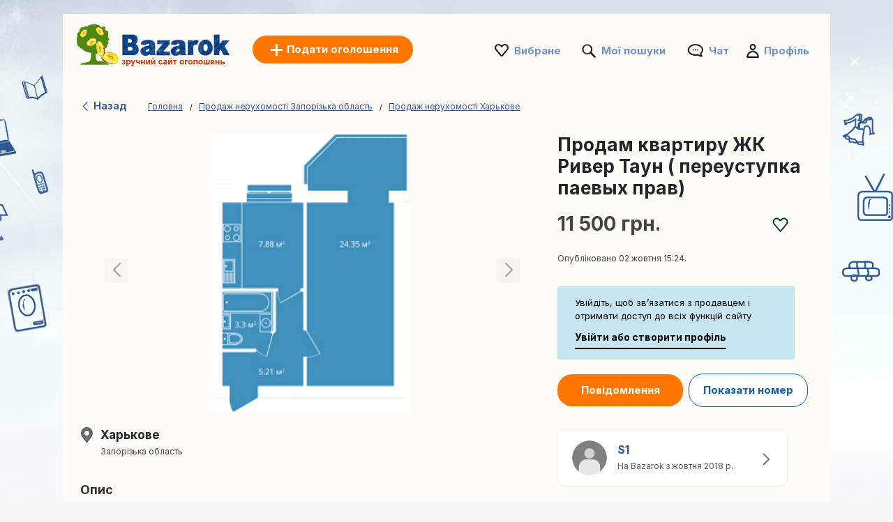

--- FILE ---
content_type: text/html; charset=UTF-8
request_url: https://www.bazarok.ua/oholoshennya/prodam-kvartyru-zhk-ryver-taun-pereustupka-paevykh-prav-538483059.html
body_size: 8398
content:
<!DOCTYPE html>
<html lang="uk" class="notranslate" translate="no">
<head>
<meta charset="utf-8">
<meta name="google" content="notranslate" />
<meta name="viewport" content="width=device-width, initial-scale=1"/>
<title>Продам квартиру ЖК Ривер Таун ( переуступка паевых прав): 11 500 грн.  - Продаж нерухомості Харькове на Bazarok.ua</title>
<meta http-equiv="Content-Language" content="uk"/>
<meta name="description" content="Продам квартиру - переуступка пая Квартира находится на 9... Шукати Продам квартиру ЖК Ривер Таун Харькове в Запорізька область? Всі оголошення Продаж нерухомості біля вас Харькове в Запорізька область Оголошення Bazarok.ua"/><link rel="canonical" href="https://www.bazarok.ua/oholoshennya/prodam-kvartyru-zhk-ryver-taun-pereustupka-paevykh-prav-538483059.html"/><link rel="alternate" href="https://www.bazarok.ua/oholoshennya/prodam-kvartyru-zhk-ryver-taun-pereustupka-paevykh-prav-538483059.html" hreflang="uk-UA"/><link rel="alternate" href="https://www.bazarok.ua/ru/obyavleniya/prodam-kvartyru-zhk-ryver-taun-pereustupka-paevykh-prav-538483059.html" hreflang="ru-UA"/><link rel="preload" href="/font/inter/Inter-Regular.woff2" as="font" type="font/woff2" crossorigin>
<link rel="stylesheet" href="https://www.bazarok.ua/style.css?t=106" type="text/css" media="screen"/>
<meta name="robots" content="index, follow"/>
<link rel="preload" fetchpriority="high" as="style" href="https://st1.bazarok.ua/common/ad.css" />
<link rel="stylesheet" type="text/css" media="print" onload="this.media='all'" href="https://st1.bazarok.ua/common/ad.css" />
<meta property="og:title" content="Продам квартиру ЖК Ривер Таун ( переуступка паевых прав): 11 500 грн.  - Продаж нерухомості Харькове на Bazarok.ua"/>
<meta property="og:type" content="website"/>
<meta name="google-signin-client_id" content="731332360322-9j908olnkbbi0p055mtdoi6vhjveel78.apps.googleusercontent.com">
<meta name="google-signin-scope" content="profile email">
<link rel="icon" type="image/x-icon" href="https://st1.bazarok.ua/common/media/favicon.ico">
<link rel="dns-prefetch" href="https://www.google-analytics.com"/>
<link rel="dns-prefetch" href="https://www.googletagmanager.com"/>
</head>
<body>
	<div id="contentWrapper">
						
				
		<div id="glob_wrap2"  ><div class="lp"><a  href="https://www.bazarok.ua/" style="text-indent:-1000em" title="Bazarok - Безкоштовні оголошення">
						<span id="logoMain" class="logo_uk-ua" style="background: url('https://st1.bazarok.ua/common/media/logo/uk-ua.svg') no-repeat;"></span>
					</a>				<a style="box-shadow: rgba(0, 0, 0, 0.24) 0px 3px 8px;" href="https://www.bazarok.ua/post-new-ad.html" onmouseover="this.style.backgroundColor='#fd8821'" onmouseout="this.style.backgroundColor='#ff7700'" class="btnPostSmall btnPostSmall2">Подати оголошення</a>
								
			
				<div class="topnav" id="myTopnav">
					<a href="#" id="logoNav" class="logo" style="background: url('https://st1.bazarok.ua/common/media/logo/uk-ua.svg') no-repeat;"></a>
					
					
										<a href="https://www.bazarok.ua/post-new-ad.html" onmouseover="this.style.backgroundColor='#fd8821'" onmouseout="this.style.backgroundColor='#ff7700'" class="btnPostBurg btnPost btnPostPos iu"><span class="pta2 pta2_ua">Подати оголошення</span></a>
										
					<ul class="h_menu h_menuPos">
						
						<li class="sep sep_fav" style="padding-left:0"><a style="padding-left:28px;" rel="nofollow" href="https://www.bazarok.ua/favorites/">Вибране</a></li>
						<li class="sep sep_searches"><a rel="nofollow" style="position:relative;padding-left:28px;"  href="https://www.bazarok.ua/moyi-poshuky/">Мої пошуки													</a></li>
						<li class="sep sep_chat">
							<a rel="nofollow" class="chat-open" style="position:relative;padding-left:32px;" href="https://www.bazarok.ua/messages/">
								Чат								<span class="chat-badge" style="display:none;">0</span>
							</a>
						</li>
						<li class="sep sep_profile" style="padding-left:25px"><a rel="nofollow" href="https://www.bazarok.ua/myaccount/">Профіль</a></li>
					</ul>
					
				</div>
				</div>			
			<div style="clear:both"></div>
			
			<div class="lp"></div>

<div id="breadtop" style="margin:30px 0 10px 0">
	<a rel="nofollow" href="#" onclick="back()" class="back">
		<svg xmlns="http://www.w3.org/2000/svg" viewBox="0 0 24 24" width="1em" height="1em" class="css-1cu9y7g"><path fill="currentColor" fill-rule="evenodd" d="m15.547 2-1.305 1.27L6 11.293v1.414l8.242 8.022L15.547 22H17v-1.414l-1.305-1.271L8.18 12l7.515-7.316L17 3.414V2z"></path></svg>
		Назад	</a>

	<div id="bread" style="padding-top:3px;">
		<ol itemscope itemtype="https://schema.org/BreadcrumbList">
		  <li class="inline" style="padding:5px 6px 4px 10px;position:relative" itemprop="itemListElement" itemscope itemtype="https://schema.org/ListItem">
			<a itemprop="item" href="https://www.bazarok.ua"><span itemprop="name">Головна</span></a>
			<meta itemprop="position" content="1" />
			<span class="slash"></span>
		  </li>
		  <li class="inline" style="padding:5px 6px 4px 14px;position:relative" itemprop="itemListElement" itemscope itemtype="https://schema.org/ListItem">
			<a itemprop="item" href="https://www.bazarok.ua/prodazh-nerukhomosti/zap/"><span itemprop="name">Продаж нерухомості Запорізька область</span></a>	
			<meta itemprop="position" content="2" />
			<span class="slash"></span>
		  </li>
		   <li class="inline" style="padding:5px 6px 4px 14px;position:relative" itemprop="itemListElement" itemscope itemtype="https://schema.org/ListItem">
			<a itemprop="item" href="https://www.bazarok.ua/prodazh-nerukhomosti/kharkove/"><span itemprop="name">Продаж нерухомості Харькове</span></a>
			<meta itemprop="position" content="3" />
		  </li>
		</ol>
	</div>
</div>
<div id="breadtop2">
	<a rel="nofollow" href="#" onclick="back()" class="back">
		<svg xmlns="http://www.w3.org/2000/svg" viewBox="0 0 24 24" width="1em" height="1em">
			<path fill-rule="evenodd" d="m15.547 2-1.305 1.27L6 11.293v1.414l8.242 8.022L15.547 22H17v-1.414l-1.305-1.271L8.18 12l7.515-7.316L17 3.414V2z" fill="black"></path>
		</svg>
	</a>
	<div class="favl-container">
		<div class="share" onclick="sharePage()" title="Partager">
			<svg xmlns="http://www.w3.org/2000/svg" viewBox="0 0 24 24" width="1em" height="1em">
				<path fill="currentColor" d="M18 16.08c-.76 0-1.44.3-1.96.77L8.91 12.7c.05-.23.09-.46.09-.7s-.04-.47-.09-.7l7.05-4.11c.54.5 1.25.81 2.04.81 1.66 0 3-1.34 3-3s-1.34-3-3-3-3 1.34-3 3c0 .24.04.47.09.7L8.04 8.81C7.5 8.31 6.79 8 6 8c-1.66 0-3 1.34-3 3s1.34 3 3 3c.79 0 1.5-.31 2.04-.81l7.12 4.15c-.05.21-.08.43-.08.66 0 1.65 1.35 3 3 3s3-1.35 3-3-1.34-3-3-3z"></path>
			</svg>
		</div>
	</div>
</div>

<div style="clear:both"></div>
	

<div id="bloc2">
	<div id="bloc_l">
		<div id="bloc_l_pic">
		
			<div class="lop">
									
					  <div class="swiperAd mySwiper2">
						<div onclick="gallery.open();return false;" class="swiper-wrapper">
																<div class="swiper-slide greygz" style="background:url('https://st2.bazarok.ua/31538483020_560x420__v_prodam-kvartiru-zk-river-taun-pereustupka-paevyh-prav.jpg') center no-repeat; cursor:pointer;background-size:contain;"></div>
															</div>
						<div class="swiper-button-next"></div>
						<div class="swiper-button-prev"></div>
						<div class="swiper-pagination"></div>
					  </div>
					  
					   <div class="swiperAd mySwiper">
						<div class="swiper-wrapper">
															  <div class="swiper-slide">
									<img src="https://st2.bazarok.ua/31538483020_560x420__v_prodam-kvartiru-zk-river-taun-pereustupka-paevyh-prav.jpg">
								  </div>
													
						</div>
					   </div>
					
							</div>
		</div>
		
		<div id="ainf" style="padding:0 5px">
			


<div style="margin-top:20px">
	<div style="float:left;width:24px;height:24px;background: url('https://st1.bazarok.ua/common/media/icon-map2.png') no-repeat;background-size:contain"></div>
	<div style="float:left;margin-top:-5px;margin-left:5px" id="bloc_location">
		<div><h2 style="font-size: 17px;margin-bottom:5px">Харькове</h2></div>
		<div style="margin-top:-8px"><span style='font-size:12px'>Запорізька область</span></div>
	</div>
	<div style="clear:both"></div>
	
</div>

<span class="ap" style="font-weight:bold;display:block">Опис</span>

<span id="bloc_text" >
    Продам квартиру - переуступка пая Квартира находится на 9 этаже в 12 этажном доме На данный момент построено 5 этажей , сдача 4 квартал 2019 года цена 11.500 $ без торга Возможен обмен на 1 ком с моей доплатой в пешей доступности к метро +972526458295 Вайбер ВотсАп На обмен дороже Срочная продажа цена у застройщика 10500 кв. метр</span>



	<div class="asignin" style="margin-top:20px">
		<a rel="nofollow" href="#" class="lk" style="font-size:11px;color:#df0505;text-decoration:none">Поскаржитися на це оголошення</a>
	</div>
	<br>


		</div>
	</div>
	<div id="bloc_r">

		<h1 id="bloc_title">Продам квартиру ЖК Ривер Таун ( переуступка паевых прав)</h1>

		<div id="bloc_price">
			<div style="float:left">
				11 500 грн.			</div>
			<div class="ry" style="float:right">
				<div class="favl like" data-id="538483059" style="width:23px;height:21px"></div>
			</div>
			<div style="clear:both"></div>
		</div>
		
		<div class="f12 grey publ">Опубліковано 02 жовтня 15:24.</div>
		
					<div id="red2d">
		
								<div style="border-radius: 4px;background:#c7e5f1;max-width:340px;padding:15px 25px;font-size:13px;color:#000;margin-bottom:20px">
					Увійдіть, щоб зв’язатися з продавцем і отримати доступ до всіх функцій сайту					<div class="asignin" style="cursor:pointer;font-weight:bold;font-size:14px;padding-top:10px;display:inline-block;padding-bottom:5px;border-bottom:2px solid #000">
						Увійти або створити профіль					</div>
				</div>
								
			
				<div class="chat-open btncontact asignin" style="background:rgb(255, 119, 0);color:#fff;border:rgb(255, 119, 0);padding:12px 20px;margin-right:5px;margin-bottom:15px;min-width:180px;">
					Повідомлення				</div>
				
									<div class="btncontact asignin" id="phoneContact" style="margin-bottom:5px;color:#0f5eb0;text-align:center;padding:12px 20px;border:1px solid #0060c3;min-width:160px">Показати номер</div>
							</div>
		<div id="ainf2">
			


<div style="margin-top:20px">
	<div style="float:left;width:24px;height:24px;background: url('https://st1.bazarok.ua/common/media/icon-map2.png') no-repeat;background-size:contain"></div>
	<div style="float:left;margin-top:-5px;margin-left:5px" id="bloc_location">
		<div><h2 style="font-size: 17px;margin-bottom:5px">Харькове</h2></div>
		<div style="margin-top:-8px"><span style='font-size:12px'>Запорізька область</span></div>
	</div>
	<div style="clear:both"></div>
	
</div>

<span class="ap" style="font-weight:bold;display:block">Опис</span>

<span id="bloc_text" >
    Продам квартиру - переуступка пая Квартира находится на 9 этаже в 12 этажном доме На данный момент построено 5 этажей , сдача 4 квартал 2019 года цена 11.500 $ без торга Возможен обмен на 1 ком с моей доплатой в пешей доступности к метро +972526458295 Вайбер ВотсАп На обмен дороже Срочная продажа цена у застройщика 10500 кв. метр</span>



	<div class="asignin" style="margin-top:20px">
		<a rel="nofollow" href="#" class="lk" style="font-size:11px;color:#df0505;text-decoration:none">Поскаржитися на це оголошення</a>
	</div>
	<br>


		</div>
		
		<br>
		
		<a rel="nofollow" style="text-decoration:none" href="https://www.bazarok.ua/oholoshen/538483059/s1.html">
		 <div class="profile-card">
		<div class="profile-picture">
		  <img src="https://st1.bazarok.ua/common/media/profile.png">
		  <!--<div class="facebook-icon">
			<img src="https://via.placeholder.com/16" alt="Facebook">
		  </div>-->
		</div>
		<div class="profile-info">
		  <h3>S1</h3>
		  <p>
			На Bazarok з жовтня 2018 р.		  </p>
		  		</div>
				<div class="arrow">
		  <span>
			<svg xmlns="http://www.w3.org/2000/svg" viewBox="0 0 24 24" width="1em" height="1em" class="css-d7r8uj"><path fill="#666" fill-rule="evenodd" d="M7 2v1.414l1.271 1.27L15.586 12l-7.315 7.315L7 20.585V22h1.414l1.27-1.271L17 13.414l1-1v-.827l-3.942-3.942v-.001L9.686 3.271 8.413 2z"></path></svg>  
		  </span>
		</div>
			  </div>
    </a>
    <br><br>	</div>
</div>




<div id="footer" style='margin-top:50px'>
	<ul id="f_menu">
		<li><a href="https://www.bazarok.ua/contacts/">Контакти</a></li>
		<li><a href="https://www.bazarok.ua/legal/">Правова інформація</a></li>
		<li><a href="https://www.bazarok.ua/legal/privacy/">Політика конфіденційності</a></li>		<li><a href="https://www.bazarok.ua/legal/terms/">Умовами</a></li>		<li><a href="https://www.bazarok.ua/reklama.htm">Реклама</a></li>				<li><a href="https://www.bazarok.ua/sitemap/">Карта сайту</a></li>
		<li><a href="https://www.bazarok.ua/sitemap/regions/">Карта регіонів</a></li>
	</ul>		
	<div style="clear:both"></div>
</div>			
			</div>
		</div>
	
		<div id="g_id_onload"
		 data-client_id="731332360322-9j908olnkbbi0p055mtdoi6vhjveel78.apps.googleusercontent.com"
		 data-context="signin"
		 data-ux_mode="popup"
		 data-callback="gsignin"
		 data-close_on_tap_outside="false"
		 data-itp_support="true">
	</div>
		<div id="retd2">
				<div id="top-bar">
			<div style="border-radius: 4px;background:#c7e5f1;padding:15px 25px;font-size:14px;color:#000">
				<p>Увійдіть, щоб зв’язатися з продавцем і отримати доступ до всіх функцій сайту : </p>
				<div class="asignin" style="cursor:pointer;float:right;font-weight:bold;font-size:14px;display:inline-block;padding-bottom:5px;border-bottom:2px solid #000">
					Увійти або створити профіль				</div>
				<button id="close-btn" onClick="document.getElementById('top-bar').style.display = 'none';">&times;</button>
			</div>
		</div>
				
		<div class="container">
								<div class="btncontact box asignin" id="phoneContact2" style="border:1px solid #0060c3;padding:14px;color:#0f5eb0;text-align:center; ">Показати номер</div>
								
				<div class="chat-open btncontact box asignin" style="background:rgb(255, 119, 0);color:#fff;border:rgb(255, 119, 0);text-align:center;padding:14px;">
					Повідомлення				</div>
					</div>
	</div>
		
	
		
	<div class="toast-container" id="toastContainer" aria-live="polite" aria-atomic="true"></div>

	<div id="popup-glob" class="popup-glob">
	  <div class="popup-content-glob">
		<span class="popup-close-glob">&times;</span>
		<p id="popupMessage-glob"></p>
		<button id="popupOk-glob">OK</button>
	  </div>
	</div>
	<div id="flag_modal" class="modal">	<a rel="nofollow" href="#" class="modalFlag_close" data-modal="flag_modal" style="cursor:pointer;font-size:14px;font-weight:bold;float:right">Закрити</a>		<div style="padding:10px;clear:both">		<div class="ac_title">Поскаржитися на це оголошення :</div>		<div style="margin-top:30px">						<form id="frm_flag" method="post">				<div style="width:120px;float:left;text-align:right;padding-right:10px;padding-top:5px">Категорія:</div>				<div style="float:left">					<select class="n" id="id_flag" name="id_flag">						<option value="" style="padding-left:0">Обрати категорію</option>						<option value="1">Шахрайство</option>						<option value="2">Продано / не дійсне</option>						<option value="3">Дублікат</option>						<option value="4">Неправильна категорія</option>						<option value="6">Інше</option>					</select>				</div>				<div style="clear:both"></div>				<div style="width:120px;margin-top:10px;float:left;text-align:right;padding-right:10px">					Повідомлення:<br>					<span style="font-size:11px">(необов'язково)</span>				</div>				<div style="float:left;margin-top:10px">					<textarea id="comment" name="comment" rows="3" cols="40" style="width:290px"></textarea>				</div>				<div style="clear:both"></div>								<div style="width:120px;margin-top:10px;float:left;text-align:right;padding-right:10px">					Ваш email:<br>					<span style="font-size:11px">(необов'язково)</span>				</div>				<div style="float:left;margin-top:10px">					<input type="text" id="email" name="email" style="width:200px">				</div>				<div style="clear:both"></div>												<div style="float:left;width:120px;padding-right:10px">&nbsp;</div>				<div style="float:left;margin-top:10px">					<input type="submit" value="Підтвердити" class="orange_btn orange_btn_small">				</div>				<div style="clear:both"></div>			</form>					</div>	</div></div>

<div id="fade"></div>
<div id="modal_signup" class="modal" style="box-shadow: rgba(0, 0, 0, 0.24) 0px 3px 8px;border-radius:15px">

	<div style="padding:30px 20px 0 20px;clear:both">
		
		<button id="customGoogleBtn">
			  <img src="https://developers.google.com/identity/images/g-logo.png" alt="Google logo" style="width: 20px; height: 20px;">
			  <span>Продовжуйте з Google</span>
			</button>
		</div>
	
		<div style="clear:both"></div>
	
		<div class="separator">
		  <span>чи</span>
		</div>
		
		<div class="forms" style="padding:25px;margin-bottom:0;margin-top:0;min-width: 320px;">
			<ul class="tab-group">
				<li class="tab active"><a href="#login" id="lo" style="padding:0 0 15px 0">Увійти</a></li>
				<li class="tab "><a href="#signup" id="si" style="padding:0 0 15px 0">Зареєструватися</a></li>
			</ul>
			<form autocomplete='off' method="post" id="login" style="padding:15px 0;display:block">
				
				<div id="wrapLogin" class="input-field">
					<label for="email">Email-адреса</label>
					<input type="email" style="border-radius: 5px;background:#F2F4F5;border:1px solid #adadad" autocomplete="off" placeholder="Email-адреса" id="email2" name="email" required>
					<label for="password">Пароль</label> 
					<input type="password" style="border-radius: 5px;background:#F2F4F5;border:1px solid #adadad" autocomplete="off" placeholder="Пароль" name="password" required>
					
					<p class="text-p"><a href="#" id="resetpwd">Забули пароль?</a></p>
	
					<div id="err" class="err" style="font-size:13px"></div>

					<input type="submit" value="Увійти" class="button" style="margin:0;background-color: rgb(8, 108, 188);">
				</div>
			</form>
			
			<div id="wrapCodeMail" style="display:none">
				<p class="text-p"><a href="#" id="backpwd" style="margin:0;text-decoration:none">← Назад</a></p>
				<form method="post" id="formCodeMail" style="padding:0">
					<div style="margin:20px 0 10px 0;width:300px">Введіть свою адресу електронної пошти, щоб отримати код підтвердження.</div>
					Email-адреса:
					<input type="email" style="border-radius: 5px;background:#F2F4F5;border:1px solid #adadad" placeholder="Email-адреса" id="email3" name="email3">
					
					<div id="err_code_mail" style="color:red;padding-bottom:10px;font-size:14px"></div>
					
					<input type="submit" value="Підтвердити" class="button" style="margin:0;background-color: rgb(8, 108, 188);">
					
				</form>
			</div>
			<div id="wrapCode" style="display:none">
				<p class="text-p"><a href="#" id="backpwd2" style="margin:0;text-decoration:none">← Назад</a></p>
				<form method="post" id="formCode" style="padding:0">
					<div id="enter_code" style="margin:20px 0 10px 0;width:300px"></div>
					Код підтвердження:
					<input type="text" style="border-radius: 5px;background:#F2F4F5;border:1px solid #adadad" id="code" name="code">
					
					<div id="err_code" style="color:red;padding-bottom:10px;font-size:14px"></div>
				
					<input type="submit" value="Підтвердити код" class="button" style="margin:0;background-color: rgb(8, 108, 188);">
					
				</form>
			</div>
			<div id="wrapCodePwd" style="display:none">
				<form method="post" id="formCodePwd" style="padding:0">
					Створіть новий пароль:
					<input type="text" style="border-radius: 5px;background:#F2F4F5;border:1px solid #adadad" id="pwd" name="pwd">
					
					<input type="submit" value="Підтвердити" class="button" style="margin:0;background-color: rgb(8, 108, 188);">
				</form>
			</div>
			
			<form autocomplete='off' method="post" id="signup" style="padding:15px 0;display:none">
				
			
				<div class="input-field">
					
					<label for="email">Email-адреса</label> 
					<input type="email" style="border-radius: 5px;background:#F2F4F5;border:1px solid #adadad" autocomplete="off" placeholder="Email-адреса" name="email" required onchange="document.getElementById('email').style.borderColor='#ddd';document.getElementById('err_signup').innerHTML='';">
					
					<label for="password">Пароль</label> 
					<input type="password" style="border-radius: 5px;background:#F2F4F5;border:1px solid #adadad" autocomplete="off" placeholder="Пароль" name="password" required>
					
					<label for="name" style="display:none;">Контактна особа</label> 
					<input type="text" style="display:none;border-radius: 5px;background:#F2F4F5;border:1px solid #adadad" id="name" name="name" required>
					<div id="err_signup" style="color:red;padding-bottom:10px;width:300px;font-size:14px"></div>
				
					<input type="submit" value="Зареєструватися" class="button" style="margin:0;background-color: rgb(8, 108, 188);">
				</div>
			</form>
		</div>



	
	</div>
</div>
<script src="https://www.bazarok.ua/jquery.js?v=6"></script>
<script src="https://accounts.google.com/gsi/client?hl=uk" async></script>

<script>	
	const isMobile = window.matchMedia('(max-width: 767.98px)').matches;
	
	$(document).on('click', '.popup-close-glob', function(){
	  $('#popup-glob').fadeOut();
	});
	$(document).on('click', '#popup-glob', function(e){
	  if (!$(e.target).closest('.popup-content-glob').length) {
		$('#popup-glob').fadeOut();
	  }
	});
	$(document).on('click', '#popupOk-glob', function(){
	  $('#popup-glob').fadeOut();
	});

	 		
		window.addEventListener('scroll', function () {
						const breadtop = document.getElementById('breadtop2');
			const ry = document.querySelector('.ry');
			const favl = document.querySelector('.favl');
			const favlContainer = document.querySelector('.favl-container');
			if(isMobile){
				if (window.scrollY > 10) {
					breadtop.classList.add('scrolled');
										if (favl && favlContainer && !favlContainer.contains(favl)) {
						favlContainer.appendChild(favl);
					}
					ry.style.visibility = 'hidden';
									} else {
					breadtop.classList.remove('scrolled');
										if (favl && ry && !ry.contains(favl)) {
						ry.appendChild(favl);
					}
					ry.style.visibility = 'visible';
									}
			}
					});
		
		function sharePage() {
			if (navigator.share) {
				navigator.share({
					title: document.title,
					url: window.location.href
				});
			}
		}
		
	var swiper = new Swiper(".mySwiper", {
      spaceBetween: 10,
      slidesPerView: 4,
      freeMode: true,
      watchSlidesProgress: true,
    });
	
    var swiper = new Swiper(".mySwiper2", {
      navigation: {
        nextEl: ".swiper-button-next",
        prevEl: ".swiper-button-prev",
      },
	  pagination: {
        el: ".swiper-pagination",
      }
    });
	
		function back() {
			const referrer = document.referrer;
			const currentDomain = window.location.hostname;

			if (referrer) {
				const referrerHostname = new URL(referrer).hostname; // Extraire le domaine du référent

				if (referrerHostname === currentDomain) {
					// Si le référent appartient au même domaine, retourner en arrière
					history.back();

					// Vérifier après un délai si history.back() n'a pas fonctionné
					setTimeout(() => {
						window.location.href = "https://www.bazarok.ua";
					}, 500);
				} else {
					// Si le référent n'est pas du même domaine, rediriger directement
					window.location.href = "https://www.bazarok.ua";
				}
			} else {
				// Si aucun référent, rediriger directement
				window.location.href = "https://www.bazarok.ua";
			}
		}

				$('.tab a').on('click', function (e) {
		  e.preventDefault();
		  
		  $(this).parent().addClass('active');
		  $(this).parent().siblings().removeClass('active');
		  
		  var href = $(this).attr('href');
		  $('.forms > form').hide();
		  $(href).show();
		});
	function protectedFeature(ct, param){
			if(isMobile){window.location.replace("https://www.bazarok.ua/signup");}else{modal('modal_signup');}

	}



	document.addEventListener('click', function(event) {
      if (event.target.classList.contains('favl')) {
		event.preventDefault();
		const id_ad=event.target.dataset.id;
		protectedFeature(1, id_ad);
		return false;
	  }
	});


	$(".modalSignup_close").on("click",function(){
		closeModal($(this).data("modal"));
	});
	
	$('#fade').on('click', function () {
       closeModal('modal_signup');
       closeModal('flag_modal');
       closeModal('infos_modal');
    });
	
	$(".asignin").click(function(){
		protectedFeature(2);
		return false;
	});
	
		$("#flag_l").click(function(){modal('flag_modal');return false;});
		$(".modalFlag_close").on("click",function(){
			closeModal($(this).data("modal"));
		});
		
		$("#frm_flag").submit(function(e) {
			e.preventDefault();
		}).validate({
			rules:{id_flag:{required:true}},
			submitHandler:function() { 
				$.ajax({
					type:'POST',
					url:'https://www.bazarok.ua/ctrl/',
					data:$("#frm_flag").serialize()+'&r=11&id_ad=538483059&locale=uk-ua',
					success:function(data){$("#flag").html(data);closeModal($('.modalFlag_close').data("modal"));}
				});
			},
			messages:{id_flag:"Обрати категорію"}
		});

	
			
		$("#si").on("click",function(e){
			e.preventDefault();
			$('#wrapLogin,#wrapCode,#wrapCodePwd,#wrapCodeMail').css({display:'none'});
		});
		$("#lo").on("click",function(e){
			e.preventDefault();
			$('#wrapCode,#wrapCodePwd,#wrapCodeMail').css({display:'none'});
			$('#wrapLogin').css({display:'block'});
		});
		
		$("#resetpwd").on("click",function(e){
			e.preventDefault();
			$('#wrapCodeMail').css({display:'block'});
			$('#wrapLogin,#wrapCode,#wrapCodePwd').css({display:'none'});
		});
		$("#backpwd").on("click",function(e){
			e.preventDefault();
			$('#wrapCodeMail,#wrapCode,#wrapCodePwd').css({display:'none'});
			$('#wrapLogin').css({display:'block'});
		});
		$("#backpwd2").on("click",function(e){
			e.preventDefault();
			$('#wrapCode,#wrapLogin,#wrapCodePwd').css({display:'none'});
			$('#wrapCodeMail').css({display:'block'});
		});
	
		$("#formCodeMail").submit(function(e) {
			e.preventDefault();
		}).validate({
			submitHandler:function() { 
				var email=$("#email3").val();
				$.ajax({
					type:'POST',
					async:false,
					url:'https://www.bazarok.ua/ctrl/',
					data:{'r':48,'email':email},
					success:function(r){
						if(r==0){
							document.getElementById("err_code_mail").innerHTML="за цією електронною адресою облікового запису не знайдено";
							$("#code").css("border-color","red");
						}else{
							$('#enter_code').html(r);
							$('#wrapCode').css({display:'block'});
							$('#wrapLogin,#wrapCodeMail').css({display:'none'});
						}
					}
				});
			},
			rules:{email3:{required:{depends:function(){$(this).val($.trim($(this).val()).replace(/ /g,''));return true;}},email:true}},
			messages:{
				email3:"Невірна адреса електронної пошти",
			}
		});
		$("#formCode").submit(function(e) {
			e.preventDefault();
		}).validate({
			submitHandler:function() { 
				var code=$("#code").val();
				var email=$("#email3").val();
				$.ajax({
					type:'POST',
					async:false,
					url:'https://www.bazarok.ua/ctrl/',
					data:{'r':49,'code':code,'email':email},
					success:function(r){
						if(r==1){
							$('#wrapCodePwd').css({display:'block'});
							$('#wrapCodeMail,#wrapCode,#wrapLogin').css({display:'none'});
						}else{
							document.getElementById("err_code").innerHTML="Код неправильний";
							$("#code").css("border-color","red");
						}
					}
				});
			},
			rules:{code:{required:true}},
			messages:{
				code:"Код неправильний"
			}
		});
		$("#formCodePwd").submit(function(e) {
			e.preventDefault();
		}).validate({
			submitHandler:function() { 
				var code=$("#code").val();
				var email=$("#email3").val();
				var pwd=$("#pwd").val();
				$.ajax({
					type:'POST',
					async:false,
					url:'https://www.bazarok.ua/ctrl/',
					data:{'r':50,'code':code,'email':email,'pwd':pwd},
					success:function(r){
						if(r==1){
							location.reload();
						}
					}
				});
			},
			rules:{pwd:{required:true,minlength:7}},
			messages:{
				pwd:"Пароль має містити не менше 7 символів"
			}
		});
		
		
		function signin(email,pwd){
			var err=0;
			if(email!="" && pwd!=""){
				$.ajax({
					type:'POST',
					async:false,
					url:'https://www.bazarok.ua/ctrl/',
					data:{'email':email,'pwd':pwd,'r':'15'},
					success:function(r){
						if(r!=0){
							window.location.replace("/oholoshennya/prodam-kvartyru-zhk-ryver-taun-pereustupka-paevykh-prav-538483059.html");
						}else{err=1;}
					}
				});
			}else{err=1;}
			if(err==1){ 
				document.getElementById("err").innerHTML="Неправильна адреса електронної пошти або пароль";
			}
		}
		
					
			$("#login").validate({
				submitHandler:function(form){
					var inputs = document.getElementById("login").elements;
					var email=inputs["email"].value;
					var password=inputs["password"].value;
					signin(email, password);
				},
				rules:{password:{required:true},email:{required:{depends:function(){$(this).val($.trim($(this).val()).replace(/ /g,''));return true;}},email:true}},
				messages:{
					email:"Невірна адреса електронної пошти",
					password:"Невірний пароль"
				}
			});
		
			$("#signup").validate({
				submitHandler:function(form){
					var inputs = document.getElementById("signup").elements;
					var email=inputs["email"].value;
					var name=inputs["name"].value;
					var password=inputs["password"].value;
					signup(email,password,name);
				},
				rules:{password:{required:true},name:{required:true},email:{required:{depends:function(){$(this).val($.trim($(this).val()).replace(/ /g,''));return true;}},email:true}},
				messages:{
					email:"Невірна адреса електронної пошти",
					name:"Будь ласка, введіть ваше ім'я",
					password:"Пароль має містити не менше 7 символів"
				}
			});

			function signup(email,password,name){
				$.ajax({
					type:'POST',
					url:'https://www.bazarok.ua/ctrl/',
					data:{'email':email,'password':password,'name':name,'auth':'email','mmr':''},
					success:function(r){
						var o=JSON.parse(r);
						if(o.is_created===false){
							document.getElementById("err_signup").innerHTML="Ця адреса електронної пошти вже використовувалася для створення іншого профілю. Спробуйте ще раз, використовуючи іншу адресу.";
							$("#email").css("border-color","red");
						}else{
							window.location.replace("/oholoshennya/prodam-kvartyru-zhk-ryver-taun-pereustupka-paevykh-prav-538483059.html");
						}
					}
				});
			}	const gallery = GLightbox({
		elements: [{"href":"https:\/\/st6.bazarok.ua\/31538483020_1024x768__v_prodam-kvartiru-zk-river-taun-pereustupka-paevyh-prav.jpg","type":"image"}]	});


	
	function parseJwt (token) {
		var base64Url = token.split('.')[1];
		var base64 = base64Url.replace(/-/g, '+').replace(/_/g, '/');
		var jsonPayload = decodeURIComponent(atob(base64).split('').map(function(c) {
			return '%' + ('00' + c.charCodeAt(0).toString(16)).slice(-2);
		}).join(''));

		return JSON.parse(jsonPayload);
	};

	function gsignin(e){
		var user = parseJwt(e.credential);
		$.ajax({
			type:'POST',
			async:false,
			url:'https://www.bazarok.ua/ctrl/',
			data:{'r':'34','locale':'uk-ua','email':user.email,'given_name':user.given_name,'family_name':user.family_name,'name':user.name,'picture':user.picture,'p':'ad.php','src':'','mmr':''},
			success:function(r){
				window.location.replace("/oholoshennya/prodam-kvartyru-zhk-ryver-taun-pereustupka-paevykh-prav-538483059.html");
			}
		});
	}
	function gsignin2(code){
		$.ajax({
			type:'POST',
			async:false,
			url:'https://www.bazarok.ua/ctrl/',
			data:{'r':'340','locale':'uk-ua','p':'ad.php','src':'','code':code,'mmr':''},
			success:function(r){
				window.location.replace("/oholoshennya/prodam-kvartyru-zhk-ryver-taun-pereustupka-paevykh-prav-538483059.html");
			}
		});
	}
		
	let client;
	window.onload = function () {
		google.accounts.id.initialize({
		  client_id: '731332360322-9j908olnkbbi0p055mtdoi6vhjveel78.apps.googleusercontent.com',
		  callback: gsignin
		});
		client = google.accounts.oauth2.initCodeClient({
		  client_id: '731332360322-9j908olnkbbi0p055mtdoi6vhjveel78.apps.googleusercontent.com',
		  scope: 'openid email profile',
		  ux_mode: 'popup',
		  callback: (response) => {
			gsignin2(response.code);
		  }
		});

		document.getElementById("customGoogleBtn").addEventListener("click", function () {
		  client.requestCode();
		});
	};
	
</script>




<script>(function(w,d,s,l,i){w[l]=w[l]||[];w[l].push({'gtm.start':
new Date().getTime(),event:'gtm.js'});var f=d.getElementsByTagName(s)[0],
j=d.createElement(s),dl=l!='dataLayer'?'&l='+l:'';j.async=true;j.src=
'https://www.googletagmanager.com/gtm.js?id='+i+dl;f.parentNode.insertBefore(j,f);
})(window,document,'script','dataLayer','GTM-WVPCJ5W');</script>

<noscript><iframe src="https://www.googletagmanager.com/ns.html?id=GTM-WVPCJ5W" height="0" width="0" style="display:none;visibility:hidden"></iframe></noscript>

</body></html>


--- FILE ---
content_type: text/css
request_url: https://www.bazarok.ua/style.css?t=106
body_size: 23758
content:
*,:after,:before{box-sizing:border-box;min-width:0;min-height:0}html{font-size:62.5%;-webkit-tap-highlight-color:transparent;-webkit-text-size-adjust:100%;overflow-wrap:break-word}body{margin:0;font-size:1.6rem;line-height:1.5;background-color:#fff}body,h1,h2,h3,h4{color:#212529}a{color:#454d5d;text-decoration:underline}a:active,a:focus,a:hover{color:#212529;text-decoration:underline}h1,h2{margin-top:0;margin-bottom:2rem}address,dl,dt,h3,h4,ol,p,pre,ul{margin-top:0;margin-bottom:1rem}li ol,li p,li ul,nav ol,nav ul,ol ol,ol ul,ul ol,ul ul{margin-top:0;margin-bottom:0}ol,ul{padding-left:2rem}nav ol,nav ul{list-style:none;padding:0}audio,canvas,iframe,img,svg{vertical-align:middle}code,iframe,img,input,pre,select,svg,table,td,textarea{max-width:100%}iframe,img,input,select,textarea{height:auto}iframe,img{border-style:none;border-radius:3px}svg:not([fill]){fill:currentColor}svg:not(:root){overflow:hidden}hr{box-sizing:content-box;height:0;overflow:visible;border:0;border-top:1px solid;margin:2rem 0;clear:both;color:inherit}table{width:100%;max-width:100%;table-layout:fixed;border-collapse:collapse;vertical-align:top}.sr-only{position:absolute!important;border:0!important;height:1px!important;width:1px!important;padding:0!important;overflow:hidden!important;clip:rect(0,0,0,0)!important}[disabled]{cursor:not-allowed}a,area,button,input,label,select,summary,textarea{touch-action:manipulation}button,input,select,textarea{margin:0;background-color:transparent;color:inherit;font-size:inherit;line-height:inherit;letter-spacing:inherit;vertical-align:middle}button,input:not([type=radio]):not([type=checkbox]),select,textarea{}code,pre{font-size:1em}pre{-moz-tab-size:2;-o-tab-size:2;tab-size:2;white-space:pre-wrap;line-height:normal;overflow:auto;-ms-overflow-style:scrollbar}button,input{overflow:visible}button,select{text-transform:none}[type=button],[type=reset],[type=submit],button{-webkit-appearance:button}form{border:none}label{display:inline-block;cursor:pointer}textarea{overflow:auto;vertical-align:top;resize:vertical;white-space:pre-wrap}output{display:inline-block}summary{display:list-item}template{display:none}[type=search]{-webkit-appearance:textfield;outline-offset:-2px}::-webkit-inner-spin-button,::-webkit-outer-spin-button{height:auto}::-webkit-input-placeholder{color:inherit;opacity:.54}::-webkit-search-decoration{-webkit-appearance:none}::-webkit-file-upload-button{-webkit-appearance:button;font:inherit}::-moz-focus-inner{border-style:none;padding:0}.hidden{display:none}.block{display:block}.inline{display:inline}.inline-block{display:inline-block}.flex{display:flex}.flex-wrap{flex-wrap:wrap}[disabled]{opacity:.6;cursor:not-allowed!important;filter:grayscale(1)}.grid{display:grid}@media (prefers-reduced-motion:reduce){*{-webkit-animation:none!important;animation:none!important;transition:none!important}}@media print{*{background:transparent!important;box-shadow:none!important;text-shadow:none!important}body{width:auto;margin:auto;font-size:12pt}h1,h2,h3,h4,label,ol,p,ul{color:#000;margin:auto}.print{display:block}p{orphans:3;widows:3}ol,ul{page-break-inside:avoid}h1,h2,h3{page-break-after:avoid}a{color:#000}}


@font-face{font-family:swiper-icons;src:url('data:application/font-woff;charset=utf-8;base64, [base64]//wADZ2x5ZgAAAywAAADMAAAD2MHtryVoZWFkAAABbAAAADAAAAA2E2+eoWhoZWEAAAGcAAAAHwAAACQC9gDzaG10eAAAAigAAAAZAAAArgJkABFsb2NhAAAC0AAAAFoAAABaFQAUGG1heHAAAAG8AAAAHwAAACAAcABAbmFtZQAAA/gAAAE5AAACXvFdBwlwb3N0AAAFNAAAAGIAAACE5s74hXjaY2BkYGAAYpf5Hu/j+W2+MnAzMYDAzaX6QjD6/4//Bxj5GA8AuRwMYGkAPywL13jaY2BkYGA88P8Agx4j+/8fQDYfA1AEBWgDAIB2BOoAeNpjYGRgYNBh4GdgYgABEMnIABJzYNADCQAACWgAsQB42mNgYfzCOIGBlYGB0YcxjYGBwR1Kf2WQZGhhYGBiYGVmgAFGBiQQkOaawtDAoMBQxXjg/wEGPcYDDA4wNUA2CCgwsAAAO4EL6gAAeNpj2M0gyAACqxgGNWBkZ2D4/wMA+xkDdgAAAHjaY2BgYGaAYBkGRgYQiAHyGMF8FgYHIM3DwMHABGQrMOgyWDLEM1T9/w8UBfEMgLzE////P/5//f/V/xv+r4eaAAeMbAxwIUYmIMHEgKYAYjUcsDAwsLKxc3BycfPw8jEQA/[base64]/uznmfPFBNODM2K7MTQ45YEAZqGP81AmGGcF3iPqOop0r1SPTaTbVkfUe4HXj97wYE+yNwWYxwWu4v1ugWHgo3S1XdZEVqWM7ET0cfnLGxWfkgR42o2PvWrDMBSFj/IHLaF0zKjRgdiVMwScNRAoWUoH78Y2icB/yIY09An6AH2Bdu/UB+yxopYshQiEvnvu0dURgDt8QeC8PDw7Fpji3fEA4z/PEJ6YOB5hKh4dj3EvXhxPqH/SKUY3rJ7srZ4FZnh1PMAtPhwP6fl2PMJMPDgeQ4rY8YT6Gzao0eAEA409DuggmTnFnOcSCiEiLMgxCiTI6Cq5DZUd3Qmp10vO0LaLTd2cjN4fOumlc7lUYbSQcZFkutRG7g6JKZKy0RmdLY680CDnEJ+UMkpFFe1RN7nxdVpXrC4aTtnaurOnYercZg2YVmLN/d/gczfEimrE/fs/bOuq29Zmn8tloORaXgZgGa78yO9/cnXm2BpaGvq25Dv9S4E9+5SIc9PqupJKhYFSSl47+Qcr1mYNAAAAeNptw0cKwkAAAMDZJA8Q7OUJvkLsPfZ6zFVERPy8qHh2YER+3i/BP83vIBLLySsoKimrqKqpa2hp6+jq6RsYGhmbmJqZSy0sraxtbO3sHRydnEMU4uR6yx7JJXveP7WrDycAAAAAAAH//wACeNpjYGRgYOABYhkgZgJCZgZNBkYGLQZtIJsFLMYAAAw3ALgAeNolizEKgDAQBCchRbC2sFER0YD6qVQiBCv/H9ezGI6Z5XBAw8CBK/m5iQQVauVbXLnOrMZv2oLdKFa8Pjuru2hJzGabmOSLzNMzvutpB3N42mNgZGBg4GKQYzBhYMxJLMlj4GBgAYow/P/PAJJhLM6sSoWKfWCAAwDAjgbRAAB42mNgYGBkAIIbCZo5IPrmUn0hGA0AO8EFTQAA');font-weight:400;font-style:normal}:root{--swiper-theme-color:#007aff}:host{position:relative;display:block;margin-left:auto;margin-right:auto;z-index:1}.swiper{margin-left:auto;margin-right:auto;position:relative;overflow:hidden;list-style:none;padding:0;z-index:1;display:block}.swiper-vertical>.swiper-wrapper{flex-direction:column}.swiper-wrapper{position:relative;width:100%;height:100%;z-index:1;display:flex;transition-property:transform;transition-timing-function:var(--swiper-wrapper-transition-timing-function,initial);box-sizing:content-box}.swiper-android .swiper-slide,.swiper-ios .swiper-slide,.swiper-wrapper{transform:translate3d(0px,0,0)}.swiper-horizontal{touch-action:pan-y}.swiper-vertical{touch-action:pan-x}.swiper-slide{flex-shrink:0;width:100%;height:100%;position:relative;transition-property:transform;display:block}.swiper-slide-invisible-blank{visibility:hidden}.swiper-autoheight,.swiper-autoheight .swiper-slide{height:auto}.swiper-autoheight .swiper-wrapper{align-items:flex-start;transition-property:transform,height}.swiper-backface-hidden .swiper-slide{transform:translateZ(0);-webkit-backface-visibility:hidden;backface-visibility:hidden}.swiper-3d.swiper-css-mode .swiper-wrapper{perspective:1200px}.swiper-3d .swiper-wrapper{transform-style:preserve-3d}.swiper-3d{perspective:1200px}.swiper-3d .swiper-cube-shadow,.swiper-3d .swiper-slide{transform-style:preserve-3d}.swiper-css-mode>.swiper-wrapper{overflow:auto;scrollbar-width:none;-ms-overflow-style:none}.swiper-css-mode>.swiper-wrapper::-webkit-scrollbar{display:none}.swiper-css-mode>.swiper-wrapper>.swiper-slide{scroll-snap-align:start start}.swiper-css-mode.swiper-horizontal>.swiper-wrapper{scroll-snap-type:x mandatory}.swiper-css-mode.swiper-vertical>.swiper-wrapper{scroll-snap-type:y mandatory}.swiper-css-mode.swiper-free-mode>.swiper-wrapper{scroll-snap-type:none}.swiper-css-mode.swiper-free-mode>.swiper-wrapper>.swiper-slide{scroll-snap-align:none}.swiper-css-mode.swiper-centered>.swiper-wrapper::before{content:'';flex-shrink:0;order:9999}.swiper-css-mode.swiper-centered>.swiper-wrapper>.swiper-slide{scroll-snap-align:center center;scroll-snap-stop:always}.swiper-css-mode.swiper-centered.swiper-horizontal>.swiper-wrapper>.swiper-slide:first-child{margin-inline-start:var(--swiper-centered-offset-before)}.swiper-css-mode.swiper-centered.swiper-horizontal>.swiper-wrapper::before{height:100%;min-height:1px;width:var(--swiper-centered-offset-after)}.swiper-css-mode.swiper-centered.swiper-vertical>.swiper-wrapper>.swiper-slide:first-child{margin-block-start:var(--swiper-centered-offset-before)}.swiper-css-mode.swiper-centered.swiper-vertical>.swiper-wrapper::before{width:100%;min-width:1px;height:var(--swiper-centered-offset-after)}.swiper-3d .swiper-slide-shadow,.swiper-3d .swiper-slide-shadow-bottom,.swiper-3d .swiper-slide-shadow-left,.swiper-3d .swiper-slide-shadow-right,.swiper-3d .swiper-slide-shadow-top{position:absolute;left:0;top:0;width:100%;height:100%;pointer-events:none;z-index:10}.swiper-3d .swiper-slide-shadow{background:rgba(0,0,0,.15)}.swiper-3d .swiper-slide-shadow-left{background-image:linear-gradient(to left,rgba(0,0,0,.5),rgba(0,0,0,0))}.swiper-3d .swiper-slide-shadow-right{background-image:linear-gradient(to right,rgba(0,0,0,.5),rgba(0,0,0,0))}.swiper-3d .swiper-slide-shadow-top{background-image:linear-gradient(to top,rgba(0,0,0,.5),rgba(0,0,0,0))}.swiper-3d .swiper-slide-shadow-bottom{background-image:linear-gradient(to bottom,rgba(0,0,0,.5),rgba(0,0,0,0))}.swiper-lazy-preloader{width:42px;height:42px;position:absolute;left:50%;top:50%;margin-left:-21px;margin-top:-21px;z-index:10;transform-origin:50%;box-sizing:border-box;border:4px solid var(--swiper-preloader-color,var(--swiper-theme-color));border-radius:50%;border-top-color:transparent}.swiper-watch-progress .swiper-slide-visible .swiper-lazy-preloader,.swiper:not(.swiper-watch-progress) .swiper-lazy-preloader{animation:swiper-preloader-spin 1s infinite linear}.swiper-lazy-preloader-white{--swiper-preloader-color:#fff}.swiper-lazy-preloader-black{--swiper-preloader-color:#000}@keyframes swiper-preloader-spin{0%{transform:rotate(0deg)}100%{transform:rotate(360deg)}}.swiper-virtual .swiper-slide{-webkit-backface-visibility:hidden;transform:translateZ(0)}.swiper-virtual.swiper-css-mode .swiper-wrapper::after{content:'';position:absolute;left:0;top:0;pointer-events:none}.swiper-virtual.swiper-css-mode.swiper-horizontal .swiper-wrapper::after{height:1px;width:var(--swiper-virtual-size)}.swiper-virtual.swiper-css-mode.swiper-vertical .swiper-wrapper::after{width:1px;height:var(--swiper-virtual-size)}:root{--swiper-navigation-size:44px}.swiper-button-next,.swiper-button-prev{position:absolute;top:var(--swiper-navigation-top-offset,50%);width:calc(var(--swiper-navigation-size)/ 44 * 27);height:var(--swiper-navigation-size);margin-top:calc(0px - (var(--swiper-navigation-size)/ 2));z-index:10;cursor:pointer;display:flex;align-items:center;justify-content:center;color:var(--swiper-navigation-color,var(--swiper-theme-color))}.swiper-button-next.swiper-button-disabled,.swiper-button-prev.swiper-button-disabled{opacity:.35;cursor:auto;pointer-events:none}.swiper-button-next.swiper-button-hidden,.swiper-button-prev.swiper-button-hidden{opacity:0;cursor:auto;pointer-events:none}.swiper-navigation-disabled .swiper-button-next,.swiper-navigation-disabled .swiper-button-prev{display:none!important}.swiper-button-next svg,.swiper-button-prev svg{width:100%;height:100%;object-fit:contain;transform-origin:center}.swiper-rtl .swiper-button-next svg,.swiper-rtl .swiper-button-prev svg{transform:rotate(180deg)}.swiper-button-prev,.swiper-rtl .swiper-button-next{left:var(--swiper-navigation-sides-offset,10px);right:auto}.swiper-button-next,.swiper-rtl .swiper-button-prev{right:var(--swiper-navigation-sides-offset,10px);left:auto}.swiper-button-lock{display:none}.swiper-button-next:after,.swiper-button-prev:after{font-family:swiper-icons;font-size:var(--swiper-navigation-size);text-transform:none!important;letter-spacing:0;font-variant:initial;line-height:1}.swiper-button-prev:after,.swiper-rtl .swiper-button-next:after{content:'prev'}.swiper-button-next,.swiper-rtl .swiper-button-prev{right:var(--swiper-navigation-sides-offset,10px);left:auto}.swiper-button-next:after,.swiper-rtl .swiper-button-prev:after{content:'next'}.swiper-pagination{position:absolute;text-align:center;transition:.3s opacity;transform:translate3d(0,0,0);z-index:10}.swiper-pagination.swiper-pagination-hidden{opacity:0}.swiper-pagination-disabled>.swiper-pagination,.swiper-pagination.swiper-pagination-disabled{display:none!important}.swiper-horizontal>.swiper-pagination-bullets,.swiper-pagination-bullets.swiper-pagination-horizontal,.swiper-pagination-custom,.swiper-pagination-fraction{bottom:var(--swiper-pagination-bottom,8px);top:var(--swiper-pagination-top,auto);left:0;width:100%}.swiper-pagination-bullets-dynamic{overflow:hidden;font-size:0}.swiper-pagination-bullets-dynamic .swiper-pagination-bullet{transform:scale(.33);position:relative}.swiper-pagination-bullets-dynamic .swiper-pagination-bullet-active{transform:scale(1)}.swiper-pagination-bullets-dynamic .swiper-pagination-bullet-active-main{transform:scale(1)}.swiper-pagination-bullets-dynamic .swiper-pagination-bullet-active-prev{transform:scale(.66)}.swiper-pagination-bullets-dynamic .swiper-pagination-bullet-active-prev-prev{transform:scale(.33)}.swiper-pagination-bullets-dynamic .swiper-pagination-bullet-active-next{transform:scale(.66)}.swiper-pagination-bullets-dynamic .swiper-pagination-bullet-active-next-next{transform:scale(.33)}.swiper-pagination-bullet{width:var(--swiper-pagination-bullet-width,var(--swiper-pagination-bullet-size,8px));height:var(--swiper-pagination-bullet-height,var(--swiper-pagination-bullet-size,8px));display:inline-block;border-radius:var(--swiper-pagination-bullet-border-radius,50%);background:var(--swiper-pagination-bullet-inactive-color,#000);opacity:var(--swiper-pagination-bullet-inactive-opacity, .2)}button.swiper-pagination-bullet{border:none;margin:0;padding:0;box-shadow:none;-webkit-appearance:none;appearance:none}.swiper-pagination-clickable .swiper-pagination-bullet{cursor:pointer}.swiper-pagination-bullet:only-child{display:none!important}.swiper-pagination-bullet-active{opacity:var(--swiper-pagination-bullet-opacity, 1);background:var(--swiper-pagination-color,var(--swiper-theme-color))}.swiper-pagination-vertical.swiper-pagination-bullets,.swiper-vertical>.swiper-pagination-bullets{right:var(--swiper-pagination-right,8px);left:var(--swiper-pagination-left,auto);top:50%;transform:translate3d(0px,-50%,0)}.swiper-pagination-vertical.swiper-pagination-bullets .swiper-pagination-bullet,.swiper-vertical>.swiper-pagination-bullets .swiper-pagination-bullet{margin:var(--swiper-pagination-bullet-vertical-gap,6px) 0;display:block}.swiper-pagination-vertical.swiper-pagination-bullets.swiper-pagination-bullets-dynamic,.swiper-vertical>.swiper-pagination-bullets.swiper-pagination-bullets-dynamic{top:50%;transform:translateY(-50%);width:8px}.swiper-pagination-vertical.swiper-pagination-bullets.swiper-pagination-bullets-dynamic .swiper-pagination-bullet,.swiper-vertical>.swiper-pagination-bullets.swiper-pagination-bullets-dynamic .swiper-pagination-bullet{display:inline-block;transition:.2s transform,.2s top}.swiper-horizontal>.swiper-pagination-bullets .swiper-pagination-bullet,.swiper-pagination-horizontal.swiper-pagination-bullets .swiper-pagination-bullet{margin:0 var(--swiper-pagination-bullet-horizontal-gap,4px)}.swiper-horizontal>.swiper-pagination-bullets.swiper-pagination-bullets-dynamic,.swiper-pagination-horizontal.swiper-pagination-bullets.swiper-pagination-bullets-dynamic{left:50%;transform:translateX(-50%);white-space:nowrap}.swiper-horizontal>.swiper-pagination-bullets.swiper-pagination-bullets-dynamic .swiper-pagination-bullet,.swiper-pagination-horizontal.swiper-pagination-bullets.swiper-pagination-bullets-dynamic .swiper-pagination-bullet{transition:.2s transform,.2s left}.swiper-horizontal.swiper-rtl>.swiper-pagination-bullets-dynamic .swiper-pagination-bullet{transition:.2s transform,.2s right}.swiper-pagination-fraction{color:var(--swiper-pagination-fraction-color,inherit)}.swiper-pagination-progressbar{background:var(--swiper-pagination-progressbar-bg-color,rgba(0,0,0,.25));position:absolute}.swiper-pagination-progressbar .swiper-pagination-progressbar-fill{background:var(--swiper-pagination-color,var(--swiper-theme-color));position:absolute;left:0;top:0;width:100%;height:100%;transform:scale(0);transform-origin:left top}.swiper-rtl .swiper-pagination-progressbar .swiper-pagination-progressbar-fill{transform-origin:right top}.swiper-horizontal>.swiper-pagination-progressbar,.swiper-pagination-progressbar.swiper-pagination-horizontal,.swiper-pagination-progressbar.swiper-pagination-vertical.swiper-pagination-progressbar-opposite,.swiper-vertical>.swiper-pagination-progressbar.swiper-pagination-progressbar-opposite{width:100%;height:var(--swiper-pagination-progressbar-size,4px);left:0;top:0}.swiper-horizontal>.swiper-pagination-progressbar.swiper-pagination-progressbar-opposite,.swiper-pagination-progressbar.swiper-pagination-horizontal.swiper-pagination-progressbar-opposite,.swiper-pagination-progressbar.swiper-pagination-vertical,.swiper-vertical>.swiper-pagination-progressbar{width:var(--swiper-pagination-progressbar-size,4px);height:100%;left:0;top:0}.swiper-pagination-lock{display:none}.swiper-scrollbar{border-radius:var(--swiper-scrollbar-border-radius,10px);position:relative;touch-action:none;background:var(--swiper-scrollbar-bg-color,rgba(0,0,0,.1))}.swiper-scrollbar-disabled>.swiper-scrollbar,.swiper-scrollbar.swiper-scrollbar-disabled{display:none!important}.swiper-horizontal>.swiper-scrollbar,.swiper-scrollbar.swiper-scrollbar-horizontal{position:absolute;left:var(--swiper-scrollbar-sides-offset,1%);bottom:var(--swiper-scrollbar-bottom,4px);top:var(--swiper-scrollbar-top,auto);z-index:50;height:var(--swiper-scrollbar-size,4px);width:calc(100% - 2 * var(--swiper-scrollbar-sides-offset,1%))}.swiper-scrollbar.swiper-scrollbar-vertical,.swiper-vertical>.swiper-scrollbar{position:absolute;left:var(--swiper-scrollbar-left,auto);right:var(--swiper-scrollbar-right,4px);top:var(--swiper-scrollbar-sides-offset,1%);z-index:50;width:var(--swiper-scrollbar-size,4px);height:calc(100% - 2 * var(--swiper-scrollbar-sides-offset,1%))}.swiper-scrollbar-drag{height:100%;width:100%;position:relative;background:var(--swiper-scrollbar-drag-bg-color,rgba(0,0,0,.5));border-radius:var(--swiper-scrollbar-border-radius,10px);left:0;top:0}.swiper-scrollbar-cursor-drag{cursor:move}.swiper-scrollbar-lock{display:none}.swiper-zoom-container{width:100%;height:100%;display:flex;justify-content:center;align-items:center;text-align:center}.swiper-zoom-container>canvas,.swiper-zoom-container>img,.swiper-zoom-container>svg{max-width:100%;max-height:100%;object-fit:contain}.swiper-slide-zoomed{cursor:move;touch-action:none}.swiper .swiper-notification{position:absolute;left:0;top:0;pointer-events:none;opacity:0;z-index:-1000}.swiper-free-mode>.swiper-wrapper{transition-timing-function:ease-out;margin:0 auto}.swiper-grid>.swiper-wrapper{flex-wrap:wrap}.swiper-grid-column>.swiper-wrapper{flex-wrap:wrap;flex-direction:column}.swiper-fade.swiper-free-mode .swiper-slide{transition-timing-function:ease-out}.swiper-fade .swiper-slide{pointer-events:none;transition-property:opacity}.swiper-fade .swiper-slide .swiper-slide{pointer-events:none}.swiper-fade .swiper-slide-active{pointer-events:auto}.swiper-fade .swiper-slide-active .swiper-slide-active{pointer-events:auto}.swiper.swiper-cube{overflow:visible}.swiper-cube .swiper-slide{pointer-events:none;-webkit-backface-visibility:hidden;backface-visibility:hidden;z-index:1;visibility:hidden;transform-origin:0 0;width:100%;height:100%}.swiper-cube .swiper-slide .swiper-slide{pointer-events:none}.swiper-cube.swiper-rtl .swiper-slide{transform-origin:100% 0}.swiper-cube .swiper-slide-active,.swiper-cube .swiper-slide-active .swiper-slide-active{pointer-events:auto}.swiper-cube .swiper-slide-active,.swiper-cube .swiper-slide-next,.swiper-cube .swiper-slide-prev{pointer-events:auto;visibility:visible}.swiper-cube .swiper-cube-shadow{position:absolute;left:0;bottom:0px;width:100%;height:100%;opacity:.6;z-index:0}.swiper-cube .swiper-cube-shadow:before{content:'';background:#000;position:absolute;left:0;top:0;bottom:0;right:0;filter:blur(50px)}.swiper-cube .swiper-slide-next+.swiper-slide{pointer-events:auto;visibility:visible}.swiper-cube .swiper-slide-shadow-cube.swiper-slide-shadow-bottom,.swiper-cube .swiper-slide-shadow-cube.swiper-slide-shadow-left,.swiper-cube .swiper-slide-shadow-cube.swiper-slide-shadow-right,.swiper-cube .swiper-slide-shadow-cube.swiper-slide-shadow-top{z-index:0;-webkit-backface-visibility:hidden;backface-visibility:hidden}.swiper.swiper-flip{overflow:visible}.swiper-flip .swiper-slide{pointer-events:none;-webkit-backface-visibility:hidden;backface-visibility:hidden;z-index:1}.swiper-flip .swiper-slide .swiper-slide{pointer-events:none}.swiper-flip .swiper-slide-active,.swiper-flip .swiper-slide-active .swiper-slide-active{pointer-events:auto}.swiper-flip .swiper-slide-shadow-flip.swiper-slide-shadow-bottom,.swiper-flip .swiper-slide-shadow-flip.swiper-slide-shadow-left,.swiper-flip .swiper-slide-shadow-flip.swiper-slide-shadow-right,.swiper-flip .swiper-slide-shadow-flip.swiper-slide-shadow-top{z-index:0;-webkit-backface-visibility:hidden;backface-visibility:hidden}.swiper-creative .swiper-slide{-webkit-backface-visibility:hidden;backface-visibility:hidden;overflow:hidden;transition-property:transform,opacity,height}.swiper.swiper-cards{overflow:visible}.swiper-cards .swiper-slide{transform-origin:center bottom;-webkit-backface-visibility:hidden;backface-visibility:hidden;overflow:hidden}


@font-face { font-family: "Inter"; font-style: normal; font-weight: 400; font-display: swap; src: url("/font/inter/Inter-Regular.woff2") format("woff2"); }
@font-face { font-family: "Inter"; font-style: normal; font-weight: 600; font-display: swap; src: url("/font/inter/Inter-SemiBold.woff2") format("woff2"); }
@font-face { font-family: "Inter"; font-style: normal; font-weight: 700; font-display: swap; src: url("/font/inter/Inter-Bold.woff2") format("woff2"); }


*{ box-sizing:border-box;font-family: "Inter", sans-serif; }
html,body{ height:100%; margin:0}

:root{
	--composer-form-h: 56px;
	--composer-outer-h: 56px;
	--gutter: 14px;
	--kb-shift: 0px;
}


button,hr,input{overflow:visible}sub,sup{vertical-align:baseline}[type=checkbox],[type=radio]{box-sizing:border-box;padding:0}html{line-height:1.15;-webkit-text-size-adjust:100%}body{margin:0}details,main{display:block}h1{font-size:2em;margin:.67em 0}hr{box-sizing:content-box;height:0}code,pre{font-size:1em}a{background-color:transparent}b,strong{font-weight:bolder}small{font-size:80%}sub,sup{font-size:75%;line-height:0;position:relative}sub{bottom:-.25em}sup{top:-.5em}img{border-style:none}button,input,select,textarea{font-size:100%;line-height:1.15;margin:0}button,select{text-transform:none}[type=button],[type=reset],[type=submit],button{-webkit-appearance:button}[type=button]::-moz-focus-inner,[type=reset]::-moz-focus-inner,[type=submit]::-moz-focus-inner,button::-moz-focus-inner{border-style:none;padding:0}[type=button]:-moz-focusring,[type=reset]:-moz-focusring,[type=submit]:-moz-focusring,button:-moz-focusring{outline:ButtonText dotted 1px}textarea{overflow:auto}[type=number]::-webkit-inner-spin-button,[type=number]::-webkit-outer-spin-button{height:auto}[type=search]{-webkit-appearance:textfield;outline-offset:-2px}[type=search]::-webkit-search-decoration{-webkit-appearance:none}::-webkit-file-upload-button{-webkit-appearance:button;font:inherit}summary{display:list-item}[hidden],template{display:none}

body{color:#333;font-size:12px;background:#f7f7f8}
ul {list-style: none;padding:0;margin:0}
a{color:#345492}


.bottom-bar {
   display:none;
}


.clear{clear:both}

textarea{padding:2px 3px;background:#fff}
select{width:240px;-webkit-appearance: menulist;-moz-appearance: menulist;}
option{font-size:14px;padding-left:20px;background:#fff;color:#333333}
select,textarea,input.long,input.short{font-size:14px;border:1px solid #D5D3D3}
input,label{vertical-align:middle;background:#fff}
label{cursor:pointer;background:none}
select{height:35px}

#pagination{margin:40px 0 80px 0}


.lom{padding-top:10px;color: #000;margin-top: -50px;width:100%}


.immoOpt{
	border: 1px solid #f0a561;box-shadow: rgba(0, 0, 0, 0.35) 0px 5px 15px;
	cursor:pointer;float:left;border-radius:5px;background:#fff;width:47%;font-size:12px;text-align:center;padding:10px;font-weight:bold
}
.immoST{font-size:16px}

.bgwm{background:#FEFCF7}

.blocAmt.box-plan.validplan:hover {
   border: 2px solid rgb(65, 142, 203);
}
.blocAmt:has(input[type="radio"]:checked) {
   border: 2px solid rgb(65, 142, 203);
}

.swiper-button-next,.swiper-button-prev,.swiper-button-active,.swiper-pagination-bullets{display:block!important}


/* Toast */

.toast-container{
  position: fixed;
  left: 0; right: 0;
  bottom: calc(16px + constant(safe-area-inset-bottom));
  bottom: calc(16px + env(safe-area-inset-bottom));
  display: flex;
  justify-content: center;
  z-index: 2147483647;
  pointer-events: none;
  padding: 0 16px;
}


.toast {
  min-width: 280px;
  max-width: min(520px, calc(100vw - 32px));
  background: #19a34a;
  color: white;
  border-radius: 12px;
  box-shadow: 0 10px 30px rgba(0,0,0,.2);
  padding: 12px 14px;
  display: flex;
  align-items: center;
  gap: 12px;
  pointer-events: auto;
  opacity: 0;
  transform: translateY(12px);
  transition: opacity .2s ease, transform .2s ease;
  margin:0 auto;
}

.toast.show {
  opacity: 1;
  transform: translateY(0);
}

.toast__icon {
  width: 22px;
  height: 22px;
  flex: 0 0 auto;
  display: grid;
  place-items: center;
  border-radius: 999px;
  background: rgba(255,255,255,.18);
}

.toast__content {
  flex: 1;
  line-height: 1.25;
}

.toast__title {
  font-weight: 700;
  margin: 0 0 2px 0;
  font-size: 14px;
}

.toast__msg {
  margin: 0;
  font-size: 14px;
  opacity: .95;
}

.toast__close {
  appearance: none;
  border: 0;
  background: transparent;
  color: white;
  font-size: 18px;
  line-height: 1;
  cursor: pointer;
  padding: 6px 8px;
  border-radius: 10px;
}
.toast__close:hover {
  background: rgba(255,255,255,.16);
}


#resetpwd{text-decoration:none}

#ads_featured_mob{display:none}
		
.favi{right:0;position:absolute;top:0px;margin-right:5px}
.faviB{right:0;position:absolute;bottom:10px}
	
.popup-glob-icon-success{
  background: url('https://st1.bazarok.ua/common/media/success.png') no-repeat;
  width: 100px;
  height: 100px;
  background-size: contain;
  margin: 0 auto;
}
.popup-glob {
  display: none; 
  position: fixed;
  top: 0; left: 0;
  width: 100%; 
  height: 100%;
  background: rgba(0,0,0,0.6);
  z-index: 9999;
}
.popup-content-glob {
  background: #fff;
  padding: 20px;
  margin: 15% auto;
  width: 400px;
  min-height:200px;
  border-radius: 8px;
  text-align: center;
  position: relative;
}
.popup-close-glob {
  position: absolute;
  top: 5px; 
  right: 10px;
  cursor: pointer;
  font-size: 28px;
}

.popin-err-glob {
	font-size:16px;color:#b91c1c;padding:10px 0;display:block
}
.popin-success-glob {
	font-size:16px;color:#000;padding:10px 0;display:block
}
#popupOk-glob {
  padding: 10px 20px;
  border-radius: 10px;
  font-size: 15px;
  font-weight: bold;
  text-decoration: none;
  border: 1.6px solid #000;
  color: #000;
  cursor:pointer;
  margin-bottom:10px;
}
.property-details {
    display: grid;
    grid-template-columns: repeat(auto-fill, minmax(160px, 1fr));
    gap: 20px;
    margin-top: 35px;
	margin-bottom:30px;
}

.property-item {
    display: flex;
    align-items: center;
    border-radius: 12px;
    gap: 10px;
}

.property-item .icon {
    width: 28px;
    height: 28px;
    flex-shrink: 0;
}

.property-item .info {
    display: flex;
    flex-direction: column;
}

.property-item .label {
    font-size: 12px;
    color: #222;
}

.property-item .value {
    font-size: 15px;
	font-weight: 600;
    color: #000;
	padding-top: 5px;
}

.chat-badge {
	margin-left: 5px;
	background: red;
	color: white;
	font-size: 11px;
	font-weight: bold;
	padding: 2px 6px;
	border-radius: 20px;
	display: none;
}
.container {
	position:fixed;
	bottom:0;
	background:#fff;  
	display: flex;
	justify-content: space-between; 
	width: 100%;
	padding: 14px;
}
.container > .box:only-child {
    
    margin: 0 10px;
	
    flex: 1;
}
.container > .box:not(:only-child) {
    
    width: calc(50% - 8px);
}

.ert{padding:0 20px;max-width:500px;font-size:13px}


.ert1-row {
	float:right;
	font-size:14px;
  display: block;
  margin-top:-90px;
  margin-right:10px;
}

.aze1 {
  text-align: left;
}

.dv1 {
  display: block;
  text-align: left;
  margin-top: 10px;
}

.none-d{display:none}

.search-row {
  display: flex;
  align-items: center;
  gap: 10px;
  width: 100%;
}

.filters-row {
  margin-top: 8px;
  justify-content: flex-start;
}

.search-field select {
  height: 44px;
  padding: 0 12px;
  border: 1px solid #d5d3d3;
  border-radius: 6px;
  font-size: 14px;
  background: #fff;
}

.search-field.property-type select {
  min-width: 220px;
}

.search-field.rooms select {
  min-width: 180px;
}




.spinner {
  border: 4px solid #FF77003;
  border-top: 4px solid #FF7700;
  border-radius: 50%;
  width: 100px;
  height: 100px;
  animation: spin 1s linear infinite;
  margin: auto;
}
@keyframes spin {
  0% { transform: rotate(0deg)}
  100% { transform: rotate(360deg)}
}

#chat-main-container {
	display:none;
	justify-content: center;
}

#chat-container-mob {
	display:none;
}

#chat-container {
	display: block;
	position: fixed;
	bottom: 0;
	background:#fff;
	right: 50px;
	width: 500px;
	box-shadow: 0 0 10px rgba(0, 0, 0, 0.2);
	flex-direction: column;
	overflow: hidden;
	z-index:9999;
}

#chat-close{border:0;font-size:28px;font-weight:normal;cursor:pointer}



#chat-header {
	color: #000;
	padding: 10px;
	display: flex;
	justify-content: space-between;
	align-items: center;
	border-top-left-radius: 10px;
	border-top-right-radius: 10px;
	border-bottom: 1px solid #ddd;
}

#chat-user-info {
	display: flex;
	align-items: center;
	cursor:pointer;
}

#chat-user-name{font-size:16px}

#chat-user-avatar {
	width: 30px;
	height: 30px;
	border-radius: 50%;
	margin-right: 10px;
	background-size: contain!important;
}

#chat-ad-info {
	display: flex;
	padding: 5px 15px 5px 10px;
}

#chat-ad-details{
	width:100%;
}

#chat-ad-details p {
	margin: 2px 0;
	font-size: 13px;
}

#chat-input-container,#chat-input-container-mob {
	display: flex;
	border-top: 1px solid #eee;
}

#chat-input-container-mob {
	box-shadow: rgba(0, 0, 0, 0.24) 0px 3px 8px;
	position: fixed;
  bottom: 0px;
  background: #fff;
  width: 100%;
  left:0;
  padding:30px 5px 30px 10px;
  display: flex;
  align-items: flex-end;
  z-index:99999;
}

#chat-input,#chat-input-popup {
	flex: 1;
	border: none;
	padding: 10px 10px 10px 20px;
	outline:0;
	font-size:16px;
}

#chat-input-popup{padding:10px;border:1.5px solid #000;border-radius:10px}

.chat-ad-id{font-size:12px !important;color:#999}

#chat-send-message,#chat-send-message-mob {
	background: #fff;
	color: white;
	padding: 10px;
	cursor: pointer;
	width:50px;
}
.chat-ad-footer {
	display: flex;
	justify-content: space-between; 
	align-items: center;
	width: 100%;
}

#chat-title{
	font-size:24px;
	font-weight:bold;
	padding-left:20px;
	margin:10px 0;
}

#chat-header {
	color: #000;
	padding: 10px;
	display: flex;
	justify-content: space-between;
	align-items: center;
	border-top-left-radius: 10px;
	border-top-right-radius: 10px;
	border-bottom: 1px solid #ddd;
}

#chat-user-info {
	display: flex;
	align-items: center;
	cursor:pointer;
}

#chat-user-name{font-size:16px}

#chat-user-avatar {
	width: 30px;
	height: 30px;
	border-radius: 50%;
	margin-right: 10px;
	background-size: contain!important;
}

#chat-ad-info {
	display: flex;
	padding: 5px 15px 5px 10px;
}

.chat-a-image {
	width: 90px;
	height: 60px;
	margin-right: 8px;
	background-size:contain!important;
	border-radius: 10px;
}

#chat-ad-details{
	width:100%;
}

#chat-ad-details p {
	margin: 2px 0;
	font-size: 13px;
}

.chat-messages {
	padding: 15px;
	overflow-y: auto;
	height:315px;
	background: #fafbfb;
}

#composer{
	width:100%;position:absolute;bottom:0;padding:10px;border-top: 1px solid #eee; background: #fff;
}

#composer input,
#composer textarea {
    font-size: 16px !important;
    -webkit-text-size-adjust: 100%;
	resize: none;
}

#chat-input-container {
	display: flex;
}
.chat-ad-id{font-size:12px !important;color:#999}

#chat-send-message {
	background: #fff;
	color: white;
	padding: 10px;
	width:60px;
}
.chat-ad-footer {
	display: flex;
	justify-content: space-between; 
	align-items: center;
	width: 100%;
}

.message-container {
	display: flex;
	flex-direction: column;
	align-items: flex-start;
	margin-bottom: 10px;
}

.message-container:last-child{ margin-bottom:20px; }


.message {
  padding: 12px 14px;
  word-wrap: break-word;
  font-size: 14px;
  position: relative;
  max-width: 500px;
  color: #000;
}

.received .message {
	background-color: #f1f1f1;
	align-self: flex-start;
		
	-webkit-border-radius: 9px;
	-webkit-border-bottom-left-radius: 0;
	-moz-border-radius: 9px;
	-moz-border-radius-bottomleft: 0;
	border-radius: 9px;
	border-bottom-left-radius: 0;
}

.sent .message {
	background-color: #fff1e4;
	align-self: flex-end;
	
	-webkit-border-radius: 9px;
	-webkit-border-bottom-right-radius: 0;
	-moz-border-radius: 9px;
	-moz-border-radius-bottomright: 0;
	border-radius: 9px;
	border-bottom-right-radius: 0;
}

.message-time {
	font-size: 12.2px;
	color: #8e8e8e;
	margin-top:-1px;
}

.received .message-time {
	align-self: flex-start;
}

.sent .message-time {
	align-self: flex-end;
}

.conversation{
	padding:10px 20px 10px 10px;
	border-top: 1px solid #e0e0e0;
	cursor: pointer;
	display: flex;
	align-items: center;
}
.selected {
	background:#f4f9ff;
	border-left: 4px solid #ff8300;
}

.chat-container {
	display: flex;
	flex-direction: column;
	width: 100%;
	background: #eaecf0;
	padding: 20px 20px 80px 20px;
}

#aList{
	max-height: 330px;
	overflow-y: auto;
}

#aListwrap,#noAwrap,#aloading {
	width: 100%;
	margin-right: 15px;
	background: #fff;
}
#aListNotRead {
	background: #fafbfb;
}

.all-read-message{
	font-weight:bold;
	text-align:center;
	padding:25px;
	font-size:13px;
}

.read-tick {
	margin-left: 6px;
	background: url('https://st1.bazarok.ua/common/media/tick_last.png') no-repeat center center;
	background-size: contain;
	vertical-align: middle;
	width:20px;
	height:20px;
}
	
.all-read-message p{display:inline}

#chat-content {
	flex: 1;
	height:500px;
	display: flex;
	align-items: center;
	justify-content: center;
	background: #fafbfb;
	position: relative;
	gap: 10px;
	font-size:14.5px;
	display:none;
}
.subtitle{
	text-transform:uppercase;
	padding:10px 0 0 15px;
	font-weight:bold;
	font-size:14px;
}

.unread {
	font-weight: bold;
}

.unread-badge {
	margin-left: 10px;
	white-space: nowrap;
	background: red;
  color: white;
  font-size: 12px;
  min-width: 20px;
  height: 20px;
  padding: 0;
  border-radius: 50%;
  display: inline-flex;
  justify-content: center;
  align-items: center;
}

.a-title{
	white-space: nowrap;
	overflow: hidden;
	text-overflow: ellipsis;
	margin: 0;
	font-weight: normal;
	font-size: 14.5px;
	line-height: 1.1;
	color:#000;
	max-width: 220px;
}
.a-first-name{
	margin:0;
	font-weight: normal;
	font-size: 12px;
	color: #919191;
}
.a-last-message{
  font-weight: normal;
  font-size: 13.5px;
  padding:2px 0;
  color: #545454;
  margin:0;
  max-width:220px;
  white-space: nowrap;
  overflow: hidden;
  text-overflow: ellipsis;
}
.chat-text {
	display: flex;
	flex-direction: column;
	padding-left:10px;
	width:200px;
}



.chat-popup {
	position: fixed;
	top: 0;
	left: 0;
	width: 100%;
	background: rgba(0, 0, 0, 0.5);
	align-items: center;
	justify-content: center;
	visibility: hidden;
	z-index: 9999;
	
	height: var(--stable-vh, 100svh); display:flex; flex-direction:column;
}

.chat-popup.active {
	visibility: visible;
	opacity: 1;
}

.chat-popup-content {
	width: 100%;
	height: 100%;
	background: #fff;
	display: flex;
	flex-direction: column;
	position: relative;
}

.close-chat {
	top: 10px;
	left: 10px;
	z-index: 9999;
	position:absolute;
	cursor: pointer;
	font-size: 20px;
	background: none;
	border: none;
	color: #333;
}

.zer{background:#fff;width:100%;position:absolute;top:0;height:100%}

#chat-user-info {padding-left:50px}



	
@media (min-width: 768px) {
	#chat-title{
		display:none
	}
	
	.chat-container {
		flex-direction: row;
	}
	#aListwrap,#noAwrap,#aloading {
		width: 30%;
		margin-right: 15px;
	}
	#chat-content {
		display: flex;
	}
	.zer{height:unset}
	
	#chat-user-info {padding-left:unset}
	
	.chat-container {
		min-height:600px;
		border-radius: 10px;
	}
}

.date-separator {
	display: flex;
	align-items: center;
	text-align: center;
	font-weight: bold;
	color: #123;
	margin: 15px 0;
	font-size: 14px;
	text-transform: uppercase;
}

.date-separator::before,
.date-separator::after {
	content: "";
	flex: 1;
	border-top: 1px solid #ccc;
}

.date-separator::before {
	margin-right: 10px;
}

.date-separator::after {
	margin-left: 10px;
}


#top-bar {
	display: flex;
    justify-content: space-between;
    align-items: center;
    padding: 10px;
    width: 100vw;
    position: fixed; 
    bottom: 60px; 
    left: 0;
    z-index: 10; 
}
#close-btn {
    position:absolute;
	top:15px;right:15px;
    font-size:22px;
	border:0;
    cursor: pointer;
}

#retd2{display:none}
#red2d{display:block}

#blocContact{position:fixed;bottom:0;left:0;width:100%;display:none;background:#fff;padding: 5px 2px calc(6px + env(safe-area-inset-bottom)) 2px;gap: 2px;}
#blocContactD{float:right;padding-left:10px;width:30%}


.sc-bJHhxl:before{	
	 content: "";
	position: absolute;
	height: 100%;
	width: 100%;
	z-index: 1;
}

.sc-bJHhxl{
	position: relative;
	border-radius: 0px 0px 1.6rem 1.6rem;
	overflow: hidden;
}

picture img{object-fit: cover;max-height:250px;min-height: 200px;}

.tronquer-multiligne {
    display: -webkit-box;
    -webkit-box-orient: vertical;
    -webkit-line-clamp: 3;
    overflow: hidden;
    transition: all 0.3s ease-in-out;
}

.popup-message {
  text-align: center;
  animation: fadeIn 0.3s ease-in-out;
}

.popup-icon {
  font-size: 48px;
  color: green;
  margin-bottom: 10px;
}

.popup-title {
  font-size: 22px;
  margin: 10px 0 5px;
}

.popup-text {
  font-size: 16px;
  color: #333;
}

@keyframes fadeIn {
  from { opacity: 0; transform: scale(0.95); }
  to { opacity: 1; transform: scale(1); }
}

.popup-overlay {
  display: none;
  position: fixed;
  z-index: 9999;
  top: 0;
  left: 0;
  height: 100%;
  width: 100%;
  background-color: rgba(0,0,0,0.5);
  justify-content: center;
  align-items: center;
  padding: 20px;
  overflow-y: auto;
  
  
  /* bloque le scroll */
  overflow: hidden;
  overscroll-behavior: contain;

  /* iOS */
  touch-action: none;
}

.popup-content {
  background: #fff;
  border-radius: 12px;
  padding: 20px;
  max-width: 500px;
  width: 100%;
  position: relative;
  animation: fadeInUp 0.3s ease-out;
}

.popup-close {
  position: absolute;
  top: 10px;
  right: 15px;
  font-size: 24px;
  color: #000;
  cursor: pointer;
}

/* Animation */
@keyframes fadeInUp {
  from {
    opacity: 0;
    transform: translateY(20px);
  } 
  to {
    opacity: 1;
    transform: translateY(0);
  }
}



.amt{display:inline;letter-spacing: -1px;  text-align: center;  font-size: 30px;  font-weight: 600;  color: #043954;  padding-top: 0px;padding-left:10px}
.blocAmt{cursor:pointer;position:relative;border:2px solid #fff;border-radius:10px;max-width:400px;display:block; display: block;margin: 20px 0; padding:5px 20px;background:url('https://st1.bazarok.fr/common/media/bg-page.png') repeat-x scroll 0 0 #fff}
.amtFree{font-size:14px;color: #e87008;margin-left:10px;  background: #fff;  padding: 2px 8px;  border-radius: 10px}
.blocAmt input{display:inline;padding-right:10px;margin-top:-10px}
.amtFree span{display:inline;font-weight:bold;font-size:15px}
.switch {
  position: relative;
  display: inline-block;
  width: 55px;
  height: 28.33px;
}


.switch input {
  opacity: 0;
  width: 0;
  height: 0;
}


.slider {
  position: absolute;
  cursor: pointer;
  top: 0;
  left: 0;
  right: 0;
  bottom: 0;
  background-color: #ccc;
  -webkit-transition: .4s;
  transition: .4s;
}

.slider:before {
  position: absolute;
  content: "";
  height: 20px;
  width: 20px;
  left: 3.33px;
  bottom: 4px;
  background-color: white;
  -webkit-transition: .4s;
  transition: .4s;
}

input:checked + .slider {
  background-color: #2196F3;
}

input:focus + .slider {
  box-shadow: 0 0 1px #2196F3;
}

input:checked + .slider:before {
  -webkit-transform: translateX(26px);
  -ms-transform: translateX(26px);
  transform: translateX(26px);
}

.slider.round {
  border-radius: 34px;
}

.slider.round:before {
  border-radius: 50%;
}

.category-label.active {
  background-color: #0b3c81;
  color: white;
  padding: 1px 5px;
  display: inline-block;
}

#signup-title{display:none}

#customGoogleBtn{
  display: flex;
  align-items: center;
  gap: 8px;
  padding: 12px 20px;
  border-radius: 10px;
  border: 2px solid #000;
  background-color: white;
  font-size: 16px;
  cursor: pointer;font-weight:bold;min-width:100%;align-items: center;
  justify-content: center;margin:0 auto;
}
  
select.error,input.error,textarea.error{border:1px solid red}
.orange_btn{text-shadow:-1px -1px rgba(0, 0, 0, 0.3);padding:12px 15px;font-size:16px;line-height:24px;font-weight:normal;background-color:rgb(255, 119, 0);color:rgb(255, 255, 255);text-align:center;vertical-align:middle;text-decoration:none;cursor:pointer;border-width:1px;border-style:solid;-moz-border-top-colors:none;-moz-border-right-colors:none;-moz-border-bottom-colors:none;-moz-border-left-colors:none;border-image:none;border-radius:3px;background-size:100% auto;background-image:-moz-linear-gradient(center top , rgba(255, 255, 255, 0.25), rgba(255, 255, 255, 0));border-color:rgba(0, 0, 0, 0.1) rgba(0, 0, 0, 0.1) rgba(0, 0, 0, 0.25);box-shadow:0 1px 0 rgba(255, 255, 255, 0.2) inset, 0 1px 2px rgba(0, 0, 0, 0.05);border-width:0px \9}
.orange_btn_small{padding:5px 25px;font-size:13px;font-weight:bold}

.orange{color:#FF7700}
.left{float:left}
.mr5{margin-right:5px}
.mr15{margin-right:15px}
.ml5{margin-left:5px}
.ml10{margin-left:10px}
.none{display:none}

.hm{padding:0;padding-top:30px;margin-bottom:150px;position:relative;display:none}
.hm2{margin-bottom:0}


#sugg{
	
	box-shadow:inset 0px 1px 0px 0px #ffffff;
	background:linear-gradient(to bottom, #ffffff 5%, #f6f6f6 100%);
	background-color:#ffffff;
	border-radius:6px;
	border:1px solid #dcdcdc;
	display:inline-block;
	cursor:pointer;
	color:#666666;
	font-size:15px;
	font-weight:bold;
	padding:6px 24px;
	text-decoration:none;
	text-shadow:0px 1px 0px #ffffff;
	}

.pol{font-size: 13px;color:#6d6d6d}

.sprite { background: url('https://st1.bazarok.ua/common/media/sprite.png') no-repeat top left; width: 16px; height: 16px}
.sprite.plus { background-position: 0 0}
.sprite.print { background-position: 0 -52px}
.sprite.star { background-position: 0 -78px}
.sprite.statistics { background-position: 0 -104px}
.sprite.stats { background-position: 0 -130px}
.sprite.top { background-position: 0 -156px}
.sprite.bin { background-position: 0 -286px; width: 13px; height: 15px}
.sprite.call { background-position: 0 -311px; width: 20px; height: 26px}
.sprite.config { background-position: 0 -370px}
.sprite.edit { background-position: 0 -396px}
.sprite.favorites { background-position: 0 -422px}
.sprite.library { background-position: 0 -448px}

#breadtop2{display:none}
#breadtop{display:block}

.cred{float:left}
.bpic{float:left}
#date{text-align:right;padding-right:5px}

.lp{display:block}

#content{padding-top:10px}

.pagination {
  display: flex;
  justify-content: center;
  align-items: center;
  list-style: none;
  padding: 0;
  margin-top: 40px
}


.pagination li {
  margin: 0 5px;
}


.pagination li a {
  display: block;
  padding: 3px 9px; 
  text-decoration: none;
  font-size: 15px;
  border: 3px solid transparent; 
  border-radius: 50%;
  box-sizing: border-box; 
  color:#000;
}



.pagination li.active a {
  border: 2px solid #000; 
}


.pagination li a:hover {
  border: 4px solid #000; 
  padding: 1px 7px; 
}


.pagination li span {
  display: block;
  font-size: 16px;
}


.pagination li a.arr {
  border: none;
  padding: 0px;
  color:#000;
}

#bread{margin:7px 0 0px 0;color:#000;font-size:12px;overflow:hidden}
#bread ol,ul{padding-left:0}
.inline{display:inline}
.slash{margin:0;position:absolute;right:-5px;top:7px;z-index:2;font-size:10px}
.slash::before{content:"/"}
.dot{margin-left:10px;margin-right:10px}
#pricingTable{margin-bottom:20px;max-width:600px}
#pricingTable td{padding:5px}
#frm_legal{margin-top:10px}
#frm_legal li{padding:2px 0;list-style-type: none;margin-left:20px}
#legal{margin-bottom:40px}
#legal h2{margin:20px 0}


.sep_fav a,.sep_searches a,.sep_profile a,.sep_chat a {
  display: inline-flex;
  align-items: center;
  padding-left: 25px; 
  position: relative;
}

.sep_fav a::before,.sep_searches a::before,.sep_profile a::before,.sep_chat a::before {
  content: "";
  position: absolute;
  left: 0;
  top: 50%;
  transform: translateY(-50%); 
  width: 20px; 
  height: 20px; 
  background-size: contain;
  background-repeat: no-repeat;
}

.sep_fav a::before {
  background-image: url('https://st1.bazarok.fr/common/media/menu_top/menu_heart.png');
}
.sep_searches a::before {
  background-image: url('https://st1.bazarok.fr/common/media/menu_top/menu_searches.png');
}
.sep_profile a::before {
  background-image: url('https://st1.bazarok.fr/common/media/menu_top/menu_account.png');
}
.sep_chat a::before {
  background-image: url('https://st1.bazarok.fr/common/media/menu_top/menu_chat.png');
  width: 26px; 
}
.sep_chat.read a::before {
  background-image: url('https://st1.bazarok.fr/common/media/menu_top/menu_chat_read.png');
  width: 24px;
}


.flex-container_ {
  display: flex;
  flex-direction: row;
}

.flex-item-left {
  flex: 50%;
  padding-right:30px;
  padding-left:5px;
}

.flex-item-right {
  flex: 50%;
}
#linkestimate{text-decoration:none;color:#212529;margin-top: 33px;display: block}



.separator {
  display: flex;
  align-items: center;
  text-align: center;
  margin: 20px 0 0 0;
}

.separator::before,
.separator::after {
  content: '';
  flex: 1;
  border-bottom: 1px solid #dadce0;
}

.separator::before{margin: 0 22px 0 0}
.separator::after{margin: 0 0 0 22px}

.separator span {
  font-size: 13.5px;
  color: #909090;
  font-weight:600;
  text-transform:uppercase;
}
.h_menu{height:12px;float:right}
.h_menu a{color:#7092be;font-size:15px;font-weight:bold;text-decoration:none}
.h_menu ul{list-style-type:none}
.h_menu li{display:block;float:left}
.sep{padding-left:30px}
.h_menuPos{margin-top:27px;padding-right: 10px}

#plogo{font-weight:bold;text-align:right}

#pm_cb{background-image:url(https://st1.bazarok.fr/common/media/payment_methods/cb.png)}
#pm_swedbank{background-image:url(https://st1.bazarok.fr/common/media/payment_methods/swedbank.png)}
#pm_seb{background-image:url(https://st1.bazarok.fr/common/media/payment_methods/seb.png)}
#pm_revolut{background-image:url(https://st1.bazarok.fr/common/media/payment_methods/revolut.png)}
#pm_siauliu{background-image:url(https://st1.bazarok.fr/common/media/payment_methods/siauliu.png)}
#pm_medicinos{background-image:url(https://st1.bazarok.fr/common/media/payment_methods/medicinos.png)}
#pm_luminor{background-image:url(https://st1.bazarok.fr/common/media/payment_methods/luminor.png)}
#pm_citadele{background-image:url(https://st1.bazarok.fr/common/media/payment_methods/citadele.png)}


#retd{width:55%}


.tj{display:block}
.tj2{display:block}
.az{margin-top:45px}
.gj{margin-left:unset;float:right;min-width:50%;margin-right:15px;margin-top:unset}

.pm2{margin:2.9px 0;margin-left:10px;width:103px;height:35px;background-size: contain}
.ml5{margin-left:5px}
.pmm2{width: 149px;border-bottom: 1px solid #dedede;margin-bottom:5px}
.pmm2a{width: 116px;border:0px}
.pm2b{margin:0;margin-left:0px;width:90px;height:31px}

#subtitle1{margin-top:50px;font-size:22px;font-weight:bold}
#subtitle2{font-size: 20px;font-weight: 300;margin-top: 10px}

#contentWrapper{width:100%;padding-bottom:30px;padding-top:20px;height:100%;background:#f7f7f8;background: #f7f7f8 url('https://st1.bazarok.ua/common/media/template/template_common.png')no-repeat center top}
#glob_wrap,#glob_wrap2{width:1100px;background:#FEFCF7;margin:0 auto;padding:15px 20px}
#accountMob{display:none}
#accountDesk{display:flex}

.menu-item {
  display: flex;
  align-items: center;
  padding: 15px 20px;
  border-bottom: 1px solid #eee;
  color: #1a3e72;
  font-size: 18px;
}

.menu-item i {
  margin-right: 15px;
}

.arrow {
  margin-left: auto;
  color: #999;
}

.logout {
  border-bottom: none;
  color: #1a3e72;
}

#account_menu_desk a{text-decoration:none;}
#account_menu_desk span{font-size:12.3px;font-weight:600;text-align:left;width: 100%;}
#account_menu_desk .menu-item{padding:8px 5px;border:0;margin: 8px 0;color:#2f5ea2}
#account_menu_desk .active{background:#F3F4F8;}
#account_menu_mob {padding:0 15px 5px 15px}
#account_menu_mob a{text-decoration:none}
#account_menu_mob span{font-size:16px;}
#account_menu_mob .menu-item{padding:15px 0}


#hide{display:none;background:none;z-index:50}
.logo_fr-fr,.logo_en-gb,.logo_uk-ua,.logo_ru-ua,.logo_lt-lt,.logo_pl-pl{height: 60px;width: 222px}
.logo_es-es{height: 60px;width: 300px}
.logo_pt-pt{height: 60px;width: 285px}
		
#logoMain{
	float:left
}
.topnav {
	z-index:100;
}
.topnav a {
	float: left;
}
.topnav #logoNav{
	display:none;
}


.topP{position: absolute;
  background: #fd7c0b;
  bottom: 0;
  width: 75px;
  padding: 2.5px 5px;
color: #fff;font-weight:800;-webkit-border-top-right-radius: 5px;
-moz-border-radius-topright: 5px;
border-top-right-radius: 5px;text-align: center}

.amtFree{width: 112px;display: inline-block;line-height: 1.1}
.g_id_signin{margin:10px auto;width: 313px}
#framelang1{display:block}

.back{float:left;font-weight:600;font-size:15px;margin-right:20px;text-decoration:none;margin-left:5px}
	
#continuewithoutadvert{display:block}	
.dr{clear:none}


:root{
    --pv-bg: #f6f8ff;
    --pv-border: rgba(0,0,0,.08);
    --pv-text: #1f2937;
    --pv-subtext: rgba(31,41,55,.75);
    --pv-primary: #2563eb;
    --pv-primary-hover: #1d4ed8;
  }

  .pv-banner{
    position: fixed;
    top: 0;
    z-index: 9999;
    width: 100%;
    background: var(--pv-bg);
    border-bottom: 1px solid var(--pv-border);
    display: none; /* JS d�cide */
  }

  .pv-content{
    max-width: 1100px;
    margin: 0 auto;
    padding: 12px 16px;
    display: flex;
    gap: 12px;
    align-items: center;
    justify-content: space-between;
  }

  .pv-text{
    min-width: 0;
  }

  .pv-title{
    display: flex;
    gap: 8px;
    align-items: center;
    color: var(--pv-text);
    font-size: 14px;
    line-height: 1.2;
  }

  .pv-icon{
    font-size: 16px;
  }

  .pv-subtitle{
    margin-top: 4px;
    color: var(--pv-subtext);
    font-size: 13px;
    line-height: 1.3;
    white-space: nowrap;
    overflow: hidden;
    text-overflow: ellipsis;
    max-width: 70ch;
  }

  .pv-actions{
    display: flex;
    gap: 8px;
    flex-shrink: 0;
    align-items: center;
  }

  .pv-btn{
    font: inherit;
    border-radius: 10px;
    padding: 8px 12px;
    border: 1px solid transparent;
    cursor: pointer;
    line-height: 1;
    font-size: 13px;
    user-select: none;
  }

  .pv-btn-primary{
    background: var(--pv-primary);
    color: #fff;
  }

  .pv-btn-primary:hover{
    background: var(--pv-primary-hover);
  }

  .pv-btn-ghost{
    background: transparent;
    border-color: var(--pv-border);
    color: var(--pv-text);
  }

  .pv-btn-ghost:hover{
    background: rgba(0,0,0,.03);
  }


.showcase-pro.responsive-box {
  background-color: #FEFCF7;
  height: 395px;
  transition: width 0.3s, height 0.3s;
  border-bottom: 1px solid #CCC;
  position: relative;
  box-sizing: border-box;
  overflow: hidden;
}

.showcase-pro .company-info {
  display: flex;
  align-items: flex-start;
  position: absolute;
  top: 16px;
  left: 10px;
  cursor:pointer;
}

.showcase-pro .company-logo, .fkB .company-logo {
  width: 50px;
  height: 50px;
  object-fit: contain;
  border-radius: 5px;
  background: #fff;
  border: 0.5px solid #ACB8C7;
}

.showcase-pro .company-texts {
  display: flex;
  flex-direction: column;
  justify-content: center;
  margin-left: 7px;
}

.showcase-pro .company-title, .fkB .company-title {
  font-size: 15px;
  font-weight: 600;
  color: #333333;
}

.showcase-pro .company-ans {
  font-size: 14px;
  font-weight: 500;
  color: #333333;
  letter-spacing: -0.56px;
}

.fkB .company-ans{
	color:#333333;margin-top: -2px;font-size:12.5px;
}

.bloc_contentB a{
	text-decoration:none;color:#333333;
}

.showcase-pro .view-all-link {
  position: absolute;
  top: 39px;
  left: 530px;
  display: flex;
  align-items: center;
  font-size: 15px;
  font-weight: 600;
  color: #345492;
  text-decoration: none;
  cursor: pointer;
  transition: color 0.2s;
}

.showcase-pro .view-all-arrow {
  margin-left: 10px;
  width: 12px;
  height: 8px;
  background: url('https://st1.bazarok.fr/common/media/showcase/arrow-1.svg') no-repeat center / contain;
  display: inline-block;
}

.showcase-pro .view-all-arrow svg {
  display: none;
}

.showcase-pro .carousel-ans-wrapper {
  position: absolute;
  left: 10px;
  right: 305px;
  top: 85px;
  height: 273px;
  display: flex;
  align-items: stretch;
  z-index: 1;
  width:100%;
}

.showcase-pro .ans-row.carousel {
  display: flex;
  gap: 15px;
  overflow-x: auto;
  scroll-behavior: smooth;
  scrollbar-width: none;
  -ms-overflow-style: none;
}

.showcase-pro .ans-row.carousel::-webkit-scrollbar {
  display: none;
}

.showcase-pro .carousel-shadow {
  width: 145px;
  top: 0;
  bottom: 0;
  position: absolute;
  pointer-events: none;
  z-index: 2;
  display: flex;
}

.showcase-pro .carousel-shadow.left {
  left: 0;
  margin-left: -70px;
  width: 145px;
  height: 273px;
  background: url('https://st1.bazarok.fr/common/media/showcase/shadow-left.svg') no-repeat left center;
  background-size: cover;
  display: flex;
  justify-content: flex-start;
  pointer-events: none;
  z-index: 2;
}

.showcase-pro .carousel-shadow.right {
  right: 0;
  margin-right: -70px;
  width: 145px;
  height: 273px;
  top: 0;
  bottom: auto;
  background: url('https://st1.bazarok.fr/common/media/showcase/shadow-right.svg') no-repeat right center;
  background-size: cover;
  display: flex;
  justify-content: flex-end;
  pointer-events: none;
  z-index: 2;
}

.showcase-pro .carousel-arrow {
  width: 30px;
  height: 30px;
  margin-top: 65px;
  padding: 0;
  border: none;
  box-shadow: none;
  border-radius: 0;
  display: flex;
  align-items: center;
  justify-content: center;
  cursor: pointer;
  pointer-events: auto;
  transition: background 0.2s;
  outline: none;
}

.showcase-pro .carousel-arrow.right {
  background: url('https://st1.bazarok.fr/common/media/showcase/carousel-arrow-1.svg') no-repeat center/contain;
  margin-right: 93px;
}

.showcase-pro .carousel-arrow.left {
  background: url('https://st1.bazarok.fr/common/media/showcase/carousel-arrow-1.svg') no-repeat center/contain;
  transform: scaleX(-1);
  margin-left: 93px;
}

.showcase-pro .carousel-shadow.hidden {
  display: none;
}

.showcase-pro .an-card {
  width: 200px;
  height: 273px;
  background: #FEFCF7;
  position: relative;
  display: flex;
  flex-direction: column;
  padding: 0;
  box-sizing: border-box;
  flex-shrink: 0;
  cursor:pointer;
}

.showcase-pro .an-img {
  width: 100%;
  height: 160px;
  border-radius: 5px;
  object-fit: cover;
}

.showcase-pro .an-title-showcase {
  font-size: 15px;
  font-weight: bold;
  color: #345492;
  margin-top: 13px;
  display: -webkit-box;
  -webkit-line-clamp: 2;
  -webkit-box-orient: vertical;
  overflow: hidden;
  word-wrap: break-word;
}

.showcase-pro .an-price {
  font-size: 15px;
  font-weight: 700;
  color: #2B282C;
  margin-top: 3px;
}

.showcase-pro .an-location {
  font-size: 12px;
  font-weight: 300;
  color: #333333;
  margin-top: 7px;
}

.showcase-pro .an-date {
  font-size: 12px;
  font-weight: 300;
  color: #333333;
  margin-top: 3px;
}

.showcase-pro .an-fav {
  position: absolute;
  width: 14px;
  height: 13px;
  background: url('https://st1.bazarok.fr/common/media/showcase/heart-1.svg') no-repeat center/contain;
  border: none;
  top: 178px;
  right: 0px;
  cursor: pointer;
  display: flex;
  align-items: center;
  padding: 0;
}

@media (max-width: 991.98px) {
  .showcase-pro.responsive-box {
    height: 420px;
  }
  
  .showcase-pro .company-title {
	  padding-top:3px;
	}

  .showcase-pro .company-info {
    top: 14px;
    left: 12px;
  }

  .showcase-pro .company-logo {
    width: 50px;
    height: 50px;
  }

  .showcase-pro .company-texts {
    margin-left: 13px;
  }

  .showcase-pro .company-ans {
    font-size: 13px;
  }

  .showcase-pro .view-all-link {
    top: 375px;
    left: unset;
	right:20px;
  }

  .showcase-pro .view-all-arrow {
    margin-left: 10px;
    width: 20px;
    height: 13px;
    background: url('https://st1.bazarok.fr/common/media/showcase/arrow-2.svg') no-repeat center / contain;
  }

  .showcase-pro .carousel-ans-wrapper {
    left: 11px;
    right: 19px;
    top: 80px;
  }

  .showcase-pro .ans-row.carousel {
    gap: 7px;
	padding-right: 26.5px;
  }

  .showcase-pro .carousel-shadow.left,
  .showcase-pro .carousel-shadow.right {
    background: none !important;
  }

  .showcase-pro .carousel-arrow {
    width: 48px;
    height: 48px;
    margin-top: 85px;
  }

  .showcase-pro .carousel-arrow.right {
    background: url('https://st1.bazarok.fr/common/media/showcase/carousel-arrow-2.svg') no-repeat center/contain;
    margin-right: 103px;
  }

  .showcase-pro .carousel-arrow.left {
    background: url('https://st1.bazarok.fr/common/media/showcase/carousel-arrow-2.svg') no-repeat center/contain;
    transform: scaleX(-1);
    margin-left: 100.5px;
  }

  .showcase-pro .an-card {
    width: 50%;
    height: unset;
  }

  .showcase-pro .an-title-showcase {
    margin-top: 16px;
  }

  .showcase-pro .an-price {
    margin-top: 8px;
  }

  .showcase-pro .an-date {
    margin-top: 8px;
  }
}




.swiperAd {
  width: 100%;
  height: 100%;
}

.swiper-slide {
  text-align: center;
  font-size: 18px;
  background: #fff;
  display: flex;
  justify-content: center;
  align-items: center;
}

.swiper-slide img {
  display: block;
  width: 100%;
  height: 100%;
  object-fit: cover;
}
.lop{height:400px}
.bgg{height:400px;background:#f4f4f4}
.topban{width:100%;height:200px;background-size: contain;margin:20px 0}

.dv1{margin-top:10px;display:block;text-decoration:none;font-weight:bold;text-shadow:5px 5px 10px #fff}
.aze1{padding-top:10px}

.publ{padding:10px 0 30px 0}
	
.btnPost{text-decoration:none;padding:9px 15px;font-size:15px;color:#fff;border-radius:30px;font-weight:700;text-align:center;background:#FF7700;display:block}
#myTopnav .btnPost{min-width:230px}
.btnPost:hover{text-decoration:none;color:#fff}
.btnPostPos{margin:16px 0px 0 30px;position:relative;padding-left:42px}


.iu{margin-bottom:20px}

#searchform{
  display: flex;
  flex-wrap: wrap;
  align-items: center;
  background: #eee;
  padding: 18px 22px 18px 10px;
  border-radius: 5px;
  gap: 8px;
}
.search-bar label {
  width: 100%;
}

.search-bar {
  display: flex;
  align-items: center;
  flex: 1 1 auto;
  position: relative;
  min-width: 200px;
   position: relative;
}

#keyword {
  flex: 1;
  width: 100%;
  padding: 0 10px;
  font-size: 14px;
  border: 1px solid #CCC;
  border-radius: 3px;
  height: 40px;
}

.autocomplete-suggestions {
  text-align: left;
  position: absolute;
  top: 100%;
  left: 0;
  width: 100%;
  background: #fff;
  z-index: 9999;
  border: 1px solid #ccc;
  border-radius: 5px;
  list-style: none;
  padding: 0;
}

.autocomplete-suggestion {
  padding: 8px;
  cursor: pointer;
}
.autocomplete-suggestion:hover {
  background-color: #f0f0f0;
}

#searchFiltersRow {
  display: flex;
  gap: 8px;
  align-items: center;
}

#blocCategory,
#blocRegion{
  display: flex;
  align-items: center;
}

#blocCategorySub,
#blocRegionSub {
  font-size: 14px;
  border: 1px solid #CCC;
  background: #fff;
  border-radius: 3px;
  padding: 0 7px;
  white-space: nowrap;
  height:40px;
}

#btnSearch {
  display: flex;
  align-items: center;
}

.btnSearch { 
  border: 0;
  cursor: pointer;
  color: #ffffff;
  font-size: 16px;
  padding: 8.5px 28px;
  text-decoration: none;
  background: #0b3c81;
  border-radius: 3px;
  height: 40px;
}

#suggestions li{padding:8px 10px;cursor:pointer}

#ctn1{width:530px}
 
.rlabel span, #plogo{font-size:1.8rem}
.po{float:left;width:370px;padding-left: 6px}
.po_ua{padding-left: 6px}
.rchk{float:left}
#pmethods{width:70%;max-width:370px}
#logo_s{width:180px;max-width:90%}

.wrap{background:#FEFCF7;cursor:pointer;padding:12px 10px;border-bottom:1px solid #CCC}
.wrap_u{background:#FEFCF7;padding:20px 0;border-bottom:1px solid #CCC}
.wrap_u:not(:first-child){padding:20px 0}
.wrap_u:first-child{padding:0 0 20px 0}

.curn:hover{background:#999;color:#fff}

.like{background:url('https://st1.bazarok.ua/common/media/like.png') no-repeat;width: 18px;height:17px;  background-size: contain;cursor:pointer;margin-top: 12px}
.liked{background:url('https://st1.bazarok.ua/common/media/liked.png') no-repeat;width: 18px;height:17px;  background-size: contain;cursor:pointer;margin-top: 12px}

.ry{padding-right:40px}

.fk{position:absolute;bottom:0;width:100%}
.fkB{width:100%}
.bcV{height:159px!important}
.bloc_content{float:left;padding-left:15px;width:70%;height:139px;position:relative}
.bloc_contentB{float:left;padding-left:15px;width:71.3%;position:relative}
.bloc_wrap_title{padding-left:20px;display: flex;flex-wrap: wrap;flex-direction: row}
.bloc_title,.bloc_title_u{line-height:1.3;display: -webkit-box;-webkit-line-clamp: 3;-webkit-box-orient: vertical; overflow:hidden;color:#345492;font-size: 15px;font-weight:bold;word-wrap: break-word}
.bloc_titleB{min-height:33px;line-height:1.3;display: -webkit-box;-webkit-line-clamp: 3;-webkit-box-orient: vertical; overflow:hidden;color:#345492;font-size: 15px;font-weight:bold;word-wrap: break-word}
.non-flex_u {width:100%}

.ap{font-size:18px;margin:30px 0 20px 0}

.blocRa{float:left;padding-left:10px;min-height:150px;width:5%;display: -ms-flexbox;display: -webkit-flex;display: flex; -ms-flex-align: center; -webkit-align-items: center; -webkit-box-align: center;align-items: center}

#price{font-size: 16px;color: #313131;font-weight: bold;line-height:1;width:80px}
.aprice{font-size: 16px;color: #333333;font-weight: bold;padding:20px 0}

.date{font-size: 13px;color: #333333}
.city{font-size: 13px;color: #333333}
.cat{font-size: 13px;color: #333333}
.photo{font-size: 14px;color: #FF7E00;font-weight: bold;margin-top:5px}


.aze{ padding: 0 15px}
#wrap_sort{float:right;width:34.5%}
#wrap_sort a{font-weight:bold}

#wr_sort{height:25px;width:100%;font-size:13px;border-bottom:#CCC 1px solid}


.pic1{position:relative;height:140px}
.pic2{text-align:center;width:200px}
.pic3{display:inline-block;max-width:200px;max-height:140px;overflow:hidden;position:relative}
.pic4{vertical-align:middle;margin:0 auto;height:140px;width:200px}
.nopic{position:relative;background:#F7F7F7}

.pic1v,.pic1va{position:relative;height:160px}
.pic2v,.pic2va{text-align:center;width:200px}
.pic3v,.pic3va{display:inline-block}
.pic4v,.pic4va{vertical-align:middle;margin:0 auto;height:160px}

#paging{list-style:none outside none;text-align:center;padding-top:30px;margin:0 auto}
#paging li{font-size:15px;display:inline;margin: 0 5px;line-height:3}
#paging li a {text-decoration:none;color:#000;padding: 3px 9px;border: 3px solid transparent;}
.sel{border: 2px solid #000;border-radius:50%;padding: 3px 9px;}
#paging li .pm:hover{border: 4px solid #000;border-radius:50%;padding: 3px 9px;}
	
.main {
    margin: 0 auto;
    overflow: hidden;
}
.footer {
    clear: both;
}
.left {
    float: left;
    width: 75%;
	padding-right:20px;
}
.right {
    float: left;
	position:relative;
	width:25%;
}
.summary {
    overflow: hidden;
}
.contents {
    width: 100%;
	margin-top:70px;
}

.ja{display:block}

.lb{width:70%;margin-bottom:60px}

.contents .btnPost{padding:10px 0;max-width:80%;margin:0 auto}

.btnPostSmall{float:right;background:#FF7700;float: right;min-width:160px;text-align:center;margin-top: 15px;color: rgb(255, 255, 255);text-decoration: none;padding: 4px 10px;font-weight: bold;border-radius: 5px}
.btnPostSmall:hover{text-decoration:none;color:#fff;background:#fd8821}
.btnPostSmall3{margin-right:10px}

.credit-err{border:1px solid red}
	
.right a {text-decoration:none}
						
#bloc,#bloc2{display:flex;flex-wrap: wrap;flex-direction: row;padding:10px 0}
#bloc_l{width:65%;padding-right:20px}
#bloc_r{width:35%;min-height:580px}
.btncontact{text-align: center;-moz-border-radius:4px;-webkit-border-radius:4px;border-radius:21px;display:inline-block;cursor:pointer;font-size:15px;text-decoration:none;padding:9px 20px;background:#fff;font-weight:bold;color:#ff7800;border:2.2px solid #e97b0e}
.btncontact:hover{color:#ff7800}
#phoneContact,#phoneContact2{border:2.2px solid #3988db}
#bloc_r a:hover{text-decoration:none}
#bloc_l_pic{width:100%;text-align:center;font-size:12px;overflow:hidden;margin-bottom:20px;position:relative}
#pic{max-height:460px;vertical-align:top;vertical-align:top;cursor:pointer}
#bloc_text{width:100%;font-size:14px;margin-top:10px;display:block;overflow:hidden;padding-right:50px}
#bloc_title,#bloc_title_u{font-size:26px;word-wrap: break-word;margin:0;line-height:1.2}
#bloc_location{padding-top:5px;font-size:17px;color:#444}
#bloc_price{margin:15px 0 10px 0;font-size:28px;font-weight:bold;color:#444}

#ainf{display:block}
#ainf2{display:none}

#cat_links{width:100%;padding:10px;margin:0 0 30px 0;display:flex}
.cst{border-bottom:1px solid #ccc;padding-bottom:15px}
#cat_links div{color:#999;font-weight:bold;margin-right:30px}
#cat_links li{padding-top:10px;font-weight:normal}
#cat_links li a{text-decoration:none;font-weight:700}
.cat_st{display:block;color:#000;font-size:12px;font-weight:normal;margin-top:15px;max-width: 140px}

#footer{font-size:11px;color:#999999;border-top:#E9E9E9 1px solid;border:0;margin-left:10px}
#footer li{float:left}
#f_menu{float:left;font-size:12px;padding-top:5px;color:#999999}
#f_menu li{padding-right:20px}
#f_menu li a{text-decoration:none}


.bread_h1{display:inline;line-height:18px;font-size:12px;padding:0px;font-weight:normal}
form.cmxform label.error, label.error ,.err{color:#f00;font-weight:bold;margin-left:10px;background:transparent;clear:both;font-size: 12px}
form.cmxform textarea{height:320px}
.curr{margin-right:10px;float:left}
ul.cform{list-style:none;margin:0;padding:30px 0 20px 5px}
ul.cform li{clear:both;vertical-align:middle;overflow:hidden}
ul.cform li div.label{float:left;width:130px;font-weight:bold;padding:7px 10px 0 0;font-size:13px;text-align:right;color:#000}
ul.cform li div.value{float:left;width:550px}
ul.cform li select{border-radius:3px;padding:4px 4px 4px 8px;background:linear-gradient(to bottom, rgb(255, 255, 255) 0%, #fcfcfc 49%, #f9f9f9 54%, #f5f5f5 100%) repeat scroll 0% 0% transparent}
ul.cform li div.value textarea{width:398px;height:64px}
ul.cform .imgup{background:#fff;border:1px dashed #a19898;border-radius:3px;padding:5px;float:left;width:150px;height:130px;color:#535353;margin-right:5px;margin-top:8px}
.del{font-size:12px;text-align:center;background:#fff;display:none}
.thumb{font-size:12px;height:70px;text-align:center;color:#345492;background-size:contain}
.thbg{background:#ffffff url('https://st1.bazarok.fr/common/media/cam2.png') center no-repeat;background-size:contain}
.p_title{font-size:11px;display:block;font-weight:bold;margin-top:-30px;text-decoration-line: underline; text-decoration-color: #000;text-decoration-thickness: 1px;text-underline-offset: 5px;padding:10px 0 15px 0;text-align:center}
.lab{font-weight:bold;padding-bottom:4px;font-size:13px}
ul.cform #send{margin-top:20px;margin-bottom:20px}
.n{background:#fff;border:1px solid #e5e3e3;border-radius:3px;box-shadow:0 0 5px #919191 inset;font-size:13px;padding:7px;width:200px}

.bprofile{width:155px;height:155px;float:left;border-radius:50%}


.profile-card {
  display: flex;
  align-items: center;
  background-color: #fff;
  padding: 15px 20px;
  border-radius: 10px;
  border:1px solid #eee;
  width: 330px;
  margin-bottom:80px;
}

.profile-picture {
  position: relative;
  margin-right: 15px;
}

.profile-picture img {
  border-radius: 50%;
  width: 50px;
  height: 50px;
}

.facebook-icon {
  position: absolute;
  bottom: 0;
  right: 0;
  transform: translate(50%, 50%);
  background-color: #fff;
  border-radius: 50%;
  padding: 2px;
  box-shadow: 0 2px 4px rgba(0, 0, 0, 0.2);
}

.facebook-icon img {
  width: 16px;
  height: 16px;
}

.profile-info h3 {
  margin: 0;
  font-size: 16px;
  font-weight: bold;
  color:#345492;
}

.profile-info p {
  margin: 3px 0;
  color: #555;
}

.profile-info .annonces {
	color:#000;
	font-size:13px;
}

.arrow {
  margin-left: auto;
  font-size: 20px;
  color: #333;
}#retargeting{padding:0}		   
#retargeting input[type='checkbox'] {margin:0 10px 0 0px}

.cmxform #title{width:530px}
.cmxform #description{width:530px}
.s{background-color:#D7E1E5;font-weight:bold;padding-left:4px}


	

.z{margin-left:5px;color:#cccccc;font-size:16px}
.vb{font-size:15px;display:inline}
.ui-autocomplete{z-index:99999;margin-bottom:20px;text-align:left;position:absolute;top:100%;left:0;float:left;display:none;list-style:none;width:300px;padding:0;background-color:#ffffff;border:1px solid #ccc;max-height:250px;overflow-y:auto;overflow-x:hidden}
.ui-autocomplete ul{width:100%;list-style-position:outside;list-style:none;padding:0;margin:0}
.ui-autocomplete li{margin:0px;padding:8px 5px;cursor:default;display:block;font:menu;font-size:16px;line-height:16px;overflow:hidden;border-bottom:1px solid #F0F0F0;cursor:pointer;text-align:left}
.ui-autocomplete li:hover{background-color:#EFEFEF}



#fade{
	display:none;
	position:fixed; left:0; top:0;
	width:100%; height:100%;
	z-index:9999;
	background:#000;
	-ms-filter:"progid:DXImageTransform.Microsoft.Alpha(Opacity=50)";
	filter:alpha(opacity=50);
	-moz-opacity:0.5;
	-khtml-opacity:0.5;
	opacity:0.5;
}
.modal{
	display:none;
	background:#fff;
	font-size:1.2em;
	position:fixed;
	z-index:99999;
	-webkit-box-shadow:0px 0px 20px #000;
	-moz-box-shadow:0px 0px 20px #000;
	box-shadow:0px 0px 60px #000;
}
*html #fade{position:absolute}
*html .modal{position:fixed;top:10px}
.grey{color:#444}
.f12{font-size:12px}
.username{margin:0;padding:0;display:inline;font-weight:bold;font-size:14px}
.username a:hover{color:#345492}

#contactus td{padding:2px 5px 5px 5px;color:#000;font-size:13px}

.az1{float:left;padding:8px 25px 0 8px;font-size:16px;color:#3E3E3F}
	
#flag_modal{text-align:left;background:#FEFCF7;width:500px;padding:20px}



.ul_main{list-style:none;padding:0px;margin:0px;position:relative}
.contentu{background:#fff;padding:0 20px;border-radius:10px;font-size:15px}
.contentu h1{padding-top:15px;margin: .67em 0 .4em 0;padding-left:10px}

.topup{border:1.5px solid #000;border-radius:7px;padding:8px 18px;font-size:15px;text-decoration:none;  display: inline-block}
#uacctitle{font-size:22px;font-weight:bold;float:left}

.content li{display:inline-block;vertical-align:top}
#left{width:700px}
#right{width:240px}
#summary{position:absolute}
#as3{font-size:16px;line-height: 32px;margin-left: -3px}

.btn_user_acc{font-weight:bold;padding: 10px 30px;text-align:center;border-radius: 13px;  border: 1px solid #eee;background: #eaecf0;color:#3b3b3b;display: inline-block;min-width: 140px}
.irt{margin-top:5px;padding-left:15px;display:block}
.irt2{padding-left:0px;display:none}
.uac{float:left;width:69%}
.btnorange{background:rgb(255, 119, 0);color:#fff}							

.pta2{font-size:15px}
.pta2::before{
	content: '';
	background: url('https://st1.bazarok.ua/common/media/icon-add.png') no-repeat;
	position: absolute;
	left: 11.5%;
	top: 12px;
	height: 17px;
	width: 17px;
	background-size: contain;
}

.lab2{float:left;font-size:13px;background: #fff;border: 1px solid #cfcaca;border-radius: 10px;padding:6px 10px;min-width: 120px;text-align: center}
.lab2a{margin-left:10px}
.lab6{margin-left:10px}

.ac_title{text-transform:uppercase;font-size:16px;color:#444444;font-weight:bold;padding-bottom:5px}
.cart_del{margin:8px 0;cursor:pointer}

.all-ads-full-line {
	width: 100%;
}

.all-ads-full-line a {
	display: block;
	width: 100%;
	border-bottom: 1px solid #eee;
	text-decoration: none;
	border-radius: 6px;
	box-sizing: border-box;
	padding-bottom: 20px;
}



.forms {
	background: #fff;
	margin: 20px auto 80px auto;
	max-width: 450px;
	overflow: hidden;
	position: relative;
	padding: 0;
	border-radius:4px;
}
.forms form { padding: 30px 0}
#signup { display: none}
.forms .tab-group {
	list-style: none;
	padding: 0;
	margin: 0;
}
.forms .tab-group:after {
	content: "";
	display: table;
	clear: both;
}
.forms .tab-group li a {
	display: block;
	text-decoration: none;
	padding: 15px;
	background: #fff;
	border-bottom: 1px solid #dadce0;
	font-size: 14px;
	float: left;
	width: 50%;
	text-align: center;
	border-top: 3px solid transparent;
	-moz-transition: all 0.4s ease-in-out;
	-o-transition: all 0.4s ease-in-out;
	-webkit-transition: all 0.4s ease-in-out;
	transition: all 0.4s ease-in-out;
}
.forms .tab-group .active a {
	background: #fff;
	border-bottom: 3.5px solid rgb(8, 108, 188);
}
.forms input {
	font-size: 16px;
	display: block;
	width: 100%;
	padding: 10px 20px;
	border: 1px solid #ddd;
	color: #666;
	border-radius: 0;
	margin-bottom: 10px;
	-moz-transition: all 0.4s ease-in-out;
	-o-transition: all 0.4s ease-in-out;
	-webkit-transition: all 0.4s ease-in-out;
	transition: all 0.4s ease-in-out;
}
.forms input:focus {
	outline: 0;
	border-color: #2e5ed7;
}
.forms label {
	font-size: 16px;
	font-weight: normal;
	margin-bottom: 5px;
	display: block;
}
.forms .button {
	border: 0;
	outline: none;
	border-radius: 0;
	padding: 12px 0;
	font-size: 18px;
	margin:30px 0;
	font-weight: bold;
	background: #FF7700;
	color: #ffffff;
	cursor: pointer;
	-moz-transition: all 0.4s ease-in-out;
	-o-transition: all 0.4s ease-in-out;
	-webkit-transition: all 0.4s ease-in-out;
	transition: all 0.4s ease-in-out;
	-webkit-border-radius: 10px;
	-moz-border-radius: 10px;
	border-radius: 10px;
}
.text-p a { font-size:14px;font-weight:bold;margin:20px 0 30px 0;display:block}

.g-signin2{
  width: 100%;
}

.g-signin2 > div{
  margin: 0 auto;
}

#cont_post{padding:10px 20px}
#cont_post h1{font-size:24px;margin:20px 0 10px 0}
#cont_post .signin{margin-bottom:30px;font-size:16px}


.pure-button{font-size:100%;padding:0 10px;color:rgba(0, 0, 0, 0.8);border:0px none transparent;background-color:#E6E6E6;text-decoration:none;border-radius:2px;display:inline-block;line-height:normal;white-space:nowrap;vertical-align:middle;text-align:center;cursor:pointer;-moz-user-select:none;box-sizing:border-box;letter-spacing:0.01em;height:24px;line-height:24px;vertical-align:middle}
.pure-button:hover{text-decoration:none}
.trad{cursor:pointer;font-size:12px;color:#3d5e7f;border-bottom:#eee 1px solid;list-style-type:none}
.trad_txt{float:left;width:300px;padding:10px 0 10px 8px}
.trad_act{float:right;padding:10px 8px 10px 0}
.atick{background:url('https://st1.bazarok.fr/common/media/tick_last.png');margin-right:10px;width:20px;height:18px;float:left}
.authorz{color:green;margin-right:10px;font-weight:bold;font-size:11px;padding-right:12px;float:left}
.copytrad{float:left;cursor:pointer;color:#3d5e7f;font-size:11px;padding:2px 5px;margin-right:5px;margin-top:-2px;background:#B9CEFF;border:#eee 1px solid;border-radius:5px}
.copytrad:hover{background:#9FBCFF}
#container_trad {margin:10px; width: 200px;height: 100px;margin-left:95px}
.tradpts{font-size:12px;float:left;color:#000;margin:3px 5px 5px 0;background:#CCE7FF;border-radius:10px;text-align:center;width:35px;padding:4px 8px;background: rgb(235,241,246);background: -moz-linear-gradient(top, rgba(235,241,246,1) 0%, rgba(204,231,255,1) 100%, rgba(137,195,235,1) 100%, rgba(213,235,251,1) 100%);background: -webkit-linear-gradient(top, rgba(235,241,246,1) 0%,rgba(204,231,255,1) 100%,rgba(137,195,235,1) 100%,rgba(213,235,251,1) 100%);background: linear-gradient(to bottom, rgba(235,241,246,1) 0%,rgba(204,231,255,1) 100%,rgba(137,195,235,1) 100%,rgba(213,235,251,1) 100%);filter: progid:DXImageTransform.Microsoft.gradient( startColorstr='#ebf1f6', endColorstr='#d5ebfb',GradientType=0 )}


#reTitle{font-size:19px;margin-bottom:25px}
#blocP{margin-top:10px;margin-left:-10px}

.dur{font-weight:bold;color:#ff7e00;font-size:16px;display:none;padding-left:5px}
.dur1{font-weight:bold;color:#ff7e00;font-size:16px;padding-left:5px;float:left}
.fh{font-weight:bold;text-align: left;color:#000;float:left}

#btnr{
min-width:120px;
max-width:96%;
text-shadow:none;
line-height:24px;
color:rgb(255, 255, 255);
text-align:center;
vertical-align:middle;
text-decoration:none;
cursor:pointer;
border-width:1px;
border-style:solid;-moz-border-top-colors:none;-moz-border-right-colors:none;-moz-border-bottom-colors:none;-moz-border-left-colors:none;
border-image:none;
background-size:100% auto;
background-image:-moz-linear-gradient(center top , rgba(255, 255, 255, 0.25), rgba(255, 255, 255, 0));
border-color:rgba(0, 0, 0, 0.1) rgba(0, 0, 0, 0.1) rgba(0, 0, 0, 0.25);
box-shadow:0 1px 0 rgba(255, 255, 255, 0.2) inset, 0 1px 2px rgba(0, 0, 0, 0.05);
border-width:0px \9;
font-weight:bold;
-webkit-border-radius: 7px;
-moz-border-radius: 7px;
border-radius: 5px;
float:right;
font-size: 14.5px;
margin-bottom:50px;
}
.btnr_ua{margin-top: 22px}
	
.none{display:none}


#cb{float:left;text-align:center;cursor:pointer;width:135px;max-width:180px;height:110px;background:#fff;border:1px solid #dadada;-webkit-border-radius: 5px;-moz-border-radius: 5px;border-radius: 5px}
#p24{float:left;text-align:center;margin-left:3%;cursor:pointer;width:135px;max-width:180px;height:110px;background:#fff;border:1px solid #dadada;-webkit-border-radius: 5px;-moz-border-radius: 5px;border-radius: 5px}
#radio_cb,#radio_p24{margin-top:10px}
.hj{line-height:1;color:#000;font-size:12px;font-weight:bold;width:90px;max-width:180px;margin:0 auto;text-align:center}
#right{display:block}
#left .wrap:hover{background:none}



.btn {
    height: 56px;
    background-color: white;
    display: inline-flex;
	-webkit-box-shadow: 6px 8px 12px 0px rgba(186,186,186,1);
	-moz-box-shadow: 6px 8px 12px 0px rgba(186,186,186,1);
	box-shadow: 6px 8px 12px 0px rgba(186,186,186,1);
	transition: 0s;
	position:fixed;right:40px;bottom:80px;color:#FF7700;font-weight:700;font-size:13px;z-index:2000;
	border: 1px solid #ccc;
	background-image: url(https://st1.bazarok.ua/common/media/plus.png);
    background-position: center;
    background-repeat: no-repeat;
    background-size: 25px;
	border-radius: 90px;
	text-decoration: none;	
	background-position:20px 16px;
}
.btn:hover{
	text-decoration:none;color:#FF7700;
}
.btn #text {
    margin-left: 30px;
    font-size: 1.3em;
    line-height: 56px;
	padding:0 30px;
}


.btnPostSmall{display:none}

#left_u{width:100%}

#msg{width:340px;height:100px}


.input-wrapper {
  position: relative;
}

.input-wrapper input[type="text"] {
  width: 100%;
  padding-right: 40px; 
  box-sizing: border-box;
}

.search-icon {
position: absolute;
  right: 20px;
  top: 50%;
  transform: translateY(-50%);
  background: none;
  border: none;
  cursor: pointer;
  padding: 0;
  display: none;
}#region{height:38px;font-size:14px;border:0;outline: none}
#region_ft{display:none}

#e{top:12px;border: 1px solid #f2f4f5;
-webkit-box-shadow: 0 2px 4px 0 rgba(182, 197, 199, 0.34);
-moz-box-shadow: 0 2px 4px 0 rgba(182, 197, 199, 0.34);
-ms-box-shadow: 0 2px 4px 0 rgba(182, 197, 199, 0.34);
-o-box-shadow: 0 2px 4px 0 rgba(182, 197, 199, 0.34);
box-shadow: 0 2px 4px 0 rgba(182, 197, 199, 0.34);
-webkit-border-radius: 2px;
-moz-border-radius: 2px;
-ms-border-radius: 2px;
-o-border-radius: 2px;
border-radius: 2px;
-webkit-box-sizing: border-box;
-moz-box-sizing: border-box;
-ms-box-sizing: border-box;
-o-box-sizing: border-box;
box-sizing: border-box;
position: absolute;
z-index:99999;
top: 0px;
background: #fff;
font-size: 16px;
line-height: 20px;
width:100%;
}
#e::before{
width: 0;
height: 0;
border-style: solid;
border-width: 0 10px 10px 10px;
border-color: transparent transparent #fff transparent;
right: 300px;
top: -10px;
position: absolute;
content: ' ';
}
#wrap_regions,#wrap_towns{padding:10px;width: 100%;padding:20px}
#wrap_regions li,#wrap_towns li{padding:6px 0}
#wrap_regions a,#wrap_towns a{text-decoration:none;font-weight:600;cursor:pointer}
.reg{color: #999;font-weight: bold}
.wrapRTitle{font-size:16px;width:100%;padding-bottom:20px;border-bottom: 1px solid #cfcfcf}
.ffg{display:flex;padding-top:10px}
.ffg li a{padding:5px}
.regA{width:30%}




.h1_home,.h1_home2{
	font-size: 28px;
	text-align:center;
	margin-bottom:30px;
	margin-top:40px;
}

.swiper{
	padding: 0px 12px 38px 30px;
}

.category-swiper .swiper-wrapper {
  display: flex;
  flex-wrap: wrap;
  gap: 40px 28px;
  justify-content: flex-start;
}

.category-swiper .swiper-slide {
  display: flex;
  flex-wrap: wrap;
  gap: 40px 36px;
  width: 100%;
  background:#FEFCF7;
  
  justify-content: unset;
  align-items: unset;
}

.category-swiper .swiper-slide a{
	text-decoration: none;
}

.category-icon {
  width: 100px;
  text-align: center;
}

.category-icon img {
  width: 89px;
  height: 89px;
  display: block;
  margin: 0 auto;
  box-shadow: 0px 4px 4px #00000040;
  object-fit: cover;
  border-radius: 50%;
}

.category-label {
  letter-spacing: 0;
  line-height: normal;
  text-align: center;
  color: #2b282c;
  font-size: 14px;
  font-style: normal;
  font-weight: 700;
  margin-top:18px;
  overflow-wrap: normal;
}

.categories-group {
  display: flex;
  flex-wrap: wrap;
  gap: 0 36px;
  margin-bottom: 40px;
}
.categories-group a{
	text-decoration:none;
}

#cat_desk{display:block}
#cat_mob{display:none}

.subcategories-container {
  width: 100%;
  display:none;
  margin: 30px 0;
}

.subcategories {
  display: none;
  flex-wrap: wrap;
  padding: 20px;
  border:1px solid #eee;
  gap: 12px 40px;
  font-size: 16px;
  background:#fff;
}

.subcategories a {
	text-decoration:none;
}
.subcategories.active {
  display: flex;
}


.inter-light-gray-10px {
  color: #919191;
  font-size: 10px;
  font-style: normal;
  font-weight: 300;
}

.inter-light-black-12px {
  color: #040404;
  font-size: 12px;
  font-style: normal;
  font-weight: 300;
  display: -webkit-box;
  -webkit-line-clamp: 2;
  -webkit-box-orient: vertical;
  overflow: hidden;
  text-overflow: ellipsis;
  max-width:85%;
}

.inter-bold-shark-12px {
  color: #2b282c;
  font-size: 12px;
  font-style: normal;
  font-weight: 700;
}

.block-catu43vip {
  align-items: center;
  background-color: #fefcf7;
  display: flex;
  flex-direction: column;
  position: relative;
  padding-bottom:25px;
}

.block-catu43vip .block-cat {
  flex: 0 0 auto;
  gap: 40px;
}

.block-catu43vip .icons {
  align-items: flex-start;
  align-self: stretch;
  background-color: #fefcf7;
  display: flex;
  flex-wrap: wrap;
  gap: 70px 28px;
  padding: 0px 12px 38px 30px;
  position: relative;
  width: 100%;
}

.block-catu43vip .icon {
  height: 128px;
  position: relative;
  width: 100px;
}

.block-catu43vip .text_1-1 {
  left: 0;
  letter-spacing: 0;
  line-height: normal;
  position: absolute;
  text-align: center;
  top: 108px;
  color: #2b282c;
  font-size: 14px;
  font-style: normal;
  font-weight: 700;
    width: 100px;
}

.block-catu43vip .image-22 {
  height: 193px;
  margin-right: -53.00px;
  object-fit: cover;
  position: relative;
  width: 309px;
}

.block-catu43vip .frame-79 {
  align-items: flex-start;
  align-self: stretch;
  display: flex;
  flex-direction: column;
  gap: 10px;
  height: 193px;
  overflow: hidden;
  position: relative;
  width: 100%;
}

.block-catu43vip .frame-80 {
  align-items: flex-start;
  align-self: stretch;
  display: flex;
  flex: 0 0 auto;
  flex-direction: column;
  justify-content: center;
  position: relative;
  width: 100%;
}

.icon-image {
  width: 89px;
  height: 89px;
  display: block;
  margin: 0 auto;
  box-shadow: 0px 4px 4px #00000040;
  object-fit: cover;
  border-radius: 50%;
}

.block-catu43vip .block-vip {
  background-color: #fefcf7;
}

.block-catu43vip .vip {
  background-color: #ffffff;
  padding: 0px 0px 5px;
  position: relative;
}

.block-catu43vip .block {
  align-items: center;
  align-self: stretch;
  display: flex;
  flex-direction: column;
  position: relative;
  width: 100%;
}


.block-catu43vip .vip_ads {
  display: flex;
  flex-wrap: wrap;
  margin-bottom:60px;
  margin-right: 0; 
  box-sizing: border-box;
}

.block-catu43vip .vip_ads a {
  flex: 1 1 calc(25% - 6px);
  max-width: calc(25% - 6px);
  margin-right: 8px;
  margin-bottom: 10px;
  box-sizing: border-box;
}

.block-catu43vip .vip_ads a:nth-child(4n) {
  margin-right: 0;
}



@media screen and (max-width: 1100px) {

	
	#cat_desk{display:none}
	#cat_mob{display:block}

	.swiper{
		padding: 0 0 20px 10px;
	}

  .category-swiper .swiper-wrapper {
    display: flex;
    flex-wrap: nowrap;
  }

  .category-swiper .swiper-slide {
    display: grid;
    grid-template-rows: repeat(2, auto);
    grid-auto-flow: column;
    gap: 15px 10px;
    width: 100%
  }

  .category-icon {
    width: 80px;
  }

  .category-icon img {
    width: 60px;
    height: 60px;
	border-radius: 50%;
    object-fit: cover;
    margin-bottom: 6px;
  }

  .category-label {
    font-size: 12px;
    margin-top: 3px;
    font-weight: 600;
	padding-top:5px;
  }
  

  .swiper-scrollbar {
    height: 6px !important;
    background: #2a2a2a !important;
    border-radius: 4px;
  }

  .swiper-scrollbar-drag {
    background: #aaa !important;
    border-radius: 10px;
  }
  
  
   .swiper-scrollbar-container {
	  display: block;
	  width: 40px;
	  position: relative;
	  margin:32px auto 30px auto;
	}

	.swiper-scrollbar {
	  height: 6px !important;
	  background: #2a2a2a !important;
	  border-radius: 4px;
	}

	.swiper-scrollbar-drag {
	  background: #aaa !important;
	  border-radius: 10px;
	}


	.bloc_content{width:74%}
	.bloc_contentB{width:74%}
	 
	.ert{max-width:720px}
	
	.n,select{font-size:15px}
	

	#logo_s{margin-top:10px}
	#btnr{padding: 12px 15px;margin-right: 45px;text-shadow:-1px -1px rgba(0, 0, 0, 0.3);font-size:15.5px}
	
	.pta2::before{top: 13px}
	
	#ctn1{width:50%;padding-right:40px}
	#msg{width:90%}


	.btnPostSmall{display:block;float:right;margin-right:15px;background:#fd8821;float: right;margin-top: 10px;color: rgb(255, 255, 255);text-decoration: none;padding: 7px 20px 6px 20px;font-weight: bold;border-radius: 22px;font-size:12.5px}

	
	#keyword{min-width:0px}
	
	body{background:#FEFCF7}
	#contentWrapper{width:100%;height:100%;background:none;padding-bottom:10px;padding-top:0px}
	#glob_wrap,#glob_wrap2{width:100%}
	#hide{
		display:none;
		position:fixed;
		top:0;
		width:100%;height:100%;

		background-color:rgba(0, 0, 0, 0.5);
		
		background: rgb(0, 0, 0);
		
		background: rgba(0, 0, 0, 0.6);
		
		filter:progid:DXImageTransform.Microsoft.gradient(startColorstr=#99000000, endColorstr=#99000000);
		
		-ms-filter: "progid:DXImageTransform.Microsoft.gradient(startColorstr=#99000000, endColorstr=#99000000)";
	}
	
	  
	.logo_fr-fr,.logo_en-gb,.logo_uk-ua,.logo_ru-ua,.logo_lt-lt,.logo_pl-pl{width:190px;height:51.3px;}
	.logo_es-es,.logo_pt-pt{width: 190px;height:40px}
	
	.topnav{position:absolute;top:0;left:0}
	.topnav a:not(:first-child) {display: none}
	.topnav.menu {
		height:100%;
		width:80%;
		background:#FEFCF7;
	}
	.topnav.menu a {
		float: none;
		display: block;
	}
	.topnav #logoNav{
		width:160px;
		height:43.2px;
		margin:10px auto;
	}
   .btnPostPos{margin:0 auto;width:60%;margin-top:40px;margin-bottom:15px}
   .h_menu{float:none;clear:both}
   .h_menuPos{display:none}

   .bloc_content{width:65%}
   .bloc_contentB{width:65%}
	
   .contents .btnPost{max-width:100%}
	
	#right{display:none}
	#left{width:100%}
	.ul_main{margin-top:60px; background: #fff; margin-bottom: 70px;padding:10px}
	.azu{background: #fff;padding:20px}
	
	.non-flex_u {width:65%}
	#framelang1{display:none}


	#retd{width:100%}
	
	.bottom-bar {
		position: fixed;
		bottom: 0;
		left: 0;
		width: 100%;
		box-shadow: rgba(0, 0, 0, 0.35) 0px 5px 15px;
		background-color: #fff;
		
		display: flex;
		justify-content: center;
		align-items: center;
		z-index: 1000;
		transition: transform 0.3s ease;
		padding:10px 0;
		border-top:1px solid #eee;
	}

	.icon-container {
		display: flex;
		justify-content: space-around;
		width: 100%;
		max-width: 600px;
	}
	
	.icon-z {
		text-align: center;
		display: flex;
		flex-direction: column;
		align-items: center;
		justify-content: center;
		flex: 1;
	}

	.icon-img-z {
		width: 21px;
		height: 20.5px;
		margin-bottom: 5px;
	}
	
	.chat-icon-z img.icon-img-z{width: 26px}

	.icon-z p {
		margin: 0;
		font-size: 12px;
		text-decoration:none;
		color: #000;
	}
	.icon-z a{
		text-decoration:none;
		color: #575757;
	}
	
}

@media screen and (max-width: 1024px) {

	  .block-catu43vip .vip_ads a {
	    flex: 0 0 calc(33.33% - 5.33px);
		max-width: calc(33.33% - 5.33px);
		margin-right: 8px;
		margin-bottom: 10px;
	}
	   
	  .block-catu43vip .vip_ads a:nth-child(4n) {
		margin-right: 8px; 
	}
	  .block-catu43vip .vip_ads a:nth-child(3n) {
		margin-right: 0;
	}
	  .block-catu43vip .vip_ads {
		padding:0 10px;
	}
}


@media screen and (max-width: 975px) {
	
	.ert{max-width:570px}
	
	
	.p_title{font-size:13px}

	.pmm2a{width: 112px;border:0px;margin:5px 0}
	.pm2b{margin:0;margin-left:0px;width:82px;height:29px}
	#wrap_sort{width:33%}
}

@media screen and (max-width: 960px) {
	#wrap_sort{width:32%}
}
@media screen and (max-width: 920px) {
	
	#content{padding: 12px 14px 10px 14px; background: #dfdee3;border-radius:10px;margin-right:1px;margin-left:1px}

	.topban{background-size: cover;margin-top:0}
	
	.ry{padding-right:10px}
	
	
	.bcV{height: 125px !important}

	 .bloc_content{height:105px}
	 .aprice{padding: 2px 0 0 0}
	#wrap_sort{width:39%}
		
	.blocRa{min-height:105px}
	
	.pic1{height:105px}
	.pic2{width:150px}
	.pic3{max-width:150px;max-height:105px}
	.pic4{width:150px;height:105px}
	
	.pic1v,.pic1va{height:125px}
	.pic2v,.pic2va{width:150px}
	.pic3v,.pic3va{max-width:150px;max-height:125px}
	.pic4v,.pic4va{height:125px}
	
	.contents .btnPost{font-size:13px}
	
	
	#searchform{flex-direction: column;align-items: stretch;padding:0;background:#dfdee3}
	#searchform .search-bar {width: 100%}
	#searchFiltersRow {flex-direction: row;width: 100%}
	#blocCategory,#blocRegion {flex: 1}
	#btnSearch{display:none}
	#keyword {width: 100%}
	#blocRegionSub,#blocCategorySub {width: 100%}
	#blocRegionSub input,#blocCategorySub input {width: 100%;box-sizing: border-box}
	
	
	
	#footer{margin-left:0}
	
	.non-flex_u {width:60%}
	.lb{width:100%}	
		
	
	#blocContact{display:flex}
	#blocContactD{display:none}
	
	#retd{width:100%}
	
	
	.dv1{text-align:left}
	.aze1{padding-top:5px}
}

@media screen and (max-width: 880px) {
	
	
	 .bloc_content{width:71%;height:111px}
	 .bloc_contentB{width:71%}
	.bcV{height:125px !important}
	#wrap_sort{width:40%}
	

		
	#retd{width:100%}
	
	.ert1{padding-top:10px}

}
@media screen and (max-width: 820px) {
	
	.bcV{height:140px !important}
		
	.bloc_content{width:68%}
	.bloc_contentB{width:68%}
	 
	#ainf{display:none}
	#ainf2{display:block}

	#date{font-size:13px}
	
	.wrap{padding:15px 10px}
	
	.wrap_u:not(:first-child){padding:15px 0px}
	.wrap_u:first-child{padding:5px 0 15px 0}
	
	.blocRa{min-height:90px}
	
	.pic1{height:112px}
	.pic2{width:100%}
	.pic3{max-width:160px;max-height:112px}
	.pic4{width:160px;height:85px}
	
	.pic1v,.pic1va{height:140px}
	.pic2v{width:160px}
	.pic3v{max-width:100px;max-height:140px}
	.pic4v{height:140px}
	
	.pic3va{max-width:100px;max-height:140px}
	.pic4va{height:unset}
	.pic2va{width:100%}
	
	.bloc_title_u{padding-right:0}
	.pol{font-size: 12px}
	


	.uac{width:64%}
	.bpic{width:30%;padding-left: 5px;padding-bottom:15px}
	.blocRa{padding:0}
	.contentu{margin:25px 10px}
	.contentu h1{font-size:24px}


	
	.bloc_wrap_title{padding-left:15px}
	
	.photo{display:none}
	.city{font-size:12px}
	.cat{padding-bottom: 10px;font-size:13px}
	
	
   .right{width:25%}
   .left{width:75%}
   .non-flex_u{width:95%}
   
   .lb{width:100%}
   
   #bloc_l{width:100%;padding-right:0px}
   #bloc_r{width:100%;order: +1;flex: 1 0 100%;margin-bottom:20px;min-height:100px}

   #bloc_l_pic{margin-bottom:0px}

   #bloc_text{margin-bottom:20px;padding-right:0}
}

@media screen and (max-width: 800px) {
	
.none-d{display:block}

.chat-messages {
    height: calc(var(--stable-vh, 100svh) - var(--composer-outer-h) - var(--header-h, 0px));
    overflow-y:auto;
    overscroll-behavior: contain;
    -webkit-overflow-scrolling:touch;
    overflow-anchor: none;
    scrollbar-gutter: stable both-edges;
    contain: layout size paint;
    padding: 20px var(--gutter) calc(20px + var(--kb-shift));
    scroll-padding-bottom: calc(var(--composer-outer-h) + var(--kb-shift));
}

.ios15 .chat-messages{
	height: calc(var(--stable-vh) - var(--composer-outer-h) - var(--header-h, 0px));
	flex: 0 0 auto;
	scroll-padding-bottom: var(--composer-outer-h);
}


#composer{
	position:fixed; left:0; right:0;
	bottom: env(safe-area-inset-bottom);
	z-index:10;
	transform: translateZ(0);
	will-change: transform;
	overflow: hidden;
    overscroll-behavior: none;
    touch-action: none;
}
#composer form{
	height:var(--composer-form-h);
	display:grid; grid-template-columns:1fr auto; gap:8px; align-items:center;
}

.ios15 #composer{
    position: fixed;
    top: calc(var(--stable-vh) - var(--composer-outer-h));
    bottom: auto;
    transform: none;
    will-change: auto;
}
  
  
  
	.h1_home{
		margin-top:30px;
		font-size: 24px;
	}
	.h1_home2{
		margin-top:30px;
		font-size: 24px;
	}

	.flex-container_ {
		flex-direction: column;
	}
			  
			  
	 .bloc_content{width:64%}
	 .bloc_contentB{width:64%}
	 .bloc_title{-webkit-line-clamp: 2}
	 .bloc_titleB{-webkit-line-clamp: 2}
	 
	.ert{max-width:430px}
	
	#uacctitle{float:none}
	
	.reg{width:100%}
	.ffg{flex-direction: column}
	#wrapper{margin-top:10px}
	.regA{width:100%}
	
	#ctn1{width:100%;padding:0}
	#msg{width:340px}
	
	
	.dur{display:block}
	.dur1{display:none}
}

@media (max-width: 768px) {
	.search-icon {
		display: block;
	}
	
	  .search-row {
		flex-wrap: wrap;
	  }

	  .search-field select {
		width: 100%;
	  }
	  
	#wrap_info{
		padding-bottom: 80px;
	   padding-top: 30px;
	}
	#pagination{margin:40px 0 20px 0}

}

@media screen and (max-width: 700px) {
	.bloc_content{width:63%}
	.bloc_contentB{width:63%}
}

@media screen and (max-width: 670px) {
	
	 .pv-content{
      flex-direction: column;
      align-items: stretch;
    }
    .pv-actions{
      width: 100%;
    }
    .pv-btn{
      width: 100%;
      padding: 10px 12px;
    }
    .pv-subtitle{
      white-space: normal;
      max-width: 100%;
    }
	
	#signup-title{display:block}

	#wr_sort{margin-top:10px}
	
	#ads_featured_mob{display:block}
	
	.btncontact{border:2.5px solid #e97b0e}
	#phoneContact,#phoneContact2{border:2.5px solid #3988db}
	
	.swiper-button-next,.swiper-button-prev,.swiper-button-active,.swiper-pagination-bullets{display:none!important}

	
	.tj{display:none}
	.tj2{display:block}
	.dr{clear:both}
	.gj{margin-left:auto;width:unset;margin-top:15px;margin-right:10px;float:unset}
	
	#continuewithoutadvert{display:block}
	
	#cont_post h1{margin-top:10px;margin-bottom:0;font-size:22px}

	#logo_s{margin-top:0px}
	
	
	.az1{padding:12px 15px 0 8px;font-size:15px}
	#retargeting{width:100%}	   
	
	.rlabel{width:90%}
	.rchk{width:8%}
	.po{width:215px}
	.po_ua2{width:270px}
	#pmethods{width:100%}
	.fh{float:none}

		
   .right{display:none}
   .left{width:100%;padding-right:0}
		   
   .logo_fr-fr,.logo_en-gb,.logo_uk-ua,.logo_ru-ua,.logo_lt-lt,.logo_pl-pl{width:160px;height:43.2px}
	.logo_es-es,.logo_pt-pt{height: 34.9px;width: 180px}
	

	
	#subtitle1{font-size:19px}
	#subtitle2{font-size: 16px;padding: 0 20px;}
	
	.btnPostSmall2{display:none}
	.btnPostSmall{margin-top:6px}

	.ert{max-width:100%;padding:80px 20px 0 0}
}

@media screen and (max-width: 600px) {
	#chat-container {display:none}
	#chat-container-mob {display:block}
	
	
	#aList{max-height: unset}
	
	
	.ert1-row {
		display: flex;
		justify-content: space-between;
		align-items: flex-start;
		flex-wrap: nowrap;
		float:unset;
		margin-top: 20px !important; 
	}

	.aze1 {
		flex: 1;
	}

	.dv1 {
		flex: 1;
		text-align: right !important;
		margin-top: 0 !important;
	}
	
	.category-swiper .swiper-slide {
		width: max-content;
	}
  
	.lp{display:none}
  
	.selected {
		background:#fafbfb;
		border-left: none;
	}
	
	.bloc_content{width:60%}
	.bloc_contentB{width:60%}
	 
	.bloc_title{-webkit-line-clamp: 2}
	.bloc_titleB{-webkit-line-clamp: 2}
	
	.aze{ padding: 0 5px 0 15px}
	
	.ert{padding:20px 20px 0 0}
	
	.ja{display:none}

	
	.lop{height:250px}
	.bgg{height:150px;background: rgb(178,178,178);background: linear-gradient(180deg, rgba(178,178,178,1) 0%, rgba(255,255,255,1) 87%)}
	
	
	.greygz::before{
		content: "";
		  position: absolute;
		  top: 0;
		  left: 0;
		  width: 100%;
		  height: 200px;
		  background: linear-gradient(to bottom, rgba(0, 0, 0, 0.18), rgba(255, 255, 255, 0));
		  pointer-events: none;
	}


	.lab2{float:none;padding:10px 20px;text-align: left;margin:0}
	.lab2a{margin-left:0px}
	.lab3{margin-top:10px;margin-left:0}
	.lab4{margin-left:10px}
	.lab6{margin-left:0px}
	
	
	.pta2::before{
		content: none;
		background: url('https://st1.bazarok.ua/common/media/icon-add.png') no-repeat;
		left: 0;
		top: 0;
		height: 0;
		width: 0;
	}
	.btnPostPos{padding-left:3%}
	
	.logo_fr-fr,.logo_en-gb,.logo_uk-ua,.logo_ru-ua,.logo_lt-lt,.logo_pl-pl{width:140px;height:37.8px}
	.logo_es-es,.logo_pt-pt{height: 34.9px;width: 180px}
	
	#logoMain{margin-left:10px}
	
   	#as3{margin-left:0; margin-top: -5px}

    .btn {
		background-size: 23px;
		height:56px;
	}
   .btn #text {
		font-size: 1.2em;
		padding:0 24px;
		line-height:56px;
	}
	
	#cat_links{flex-wrap: wrap}
	.ct{flex:1 1 20%}
	
	.irt2{display:block}
	.irt2 div{width:34%}
	.irt2 div.btnorange{width:41%}
	.irt{display:none;padding-left:0px}
	.btn_user_acc{padding: 10px 6px;min-width: 140px;min-width: unset}
	.btn_user_acc2{width:40%!important}
	
	#retd{display:none}
	#btnr{
		width:100%;
		font-size:17px;
		margin-bottom:0px;
		margin-right:10px;
	}
		
	.hm{
	display:block;
	position: fixed;
	  bottom: 0;
	  width: 100%;
	  left: 0;
	  background: #FEFCF7;
	padding: 10px 5px;
	margin-bottom:unset;
	}

	.hm2{margin-bottom:330px}
	
	#retd2{display:block}
	#red2d{display:none}
	
	#bloc_title{font-size:19px;margin:20px 0 0 0}
	#bloc_price{margin:15px 0 20px 0;font-size:24px;font-weight:bold}
	
	.ap{font-size:16px;margin-top:20px}

	.publ{padding:0 0 10px 0}
	
	.bprofile{width:107px;height:107px}
}

@media screen and (max-width: 560px) {
	
	.iu{margin-bottom:0px}

  
	#breadtop{display:none}
	
	#breadtop2 {
		position: fixed;
		top: 0;
		left: 0;
		width: 100%;
		z-index: 1000;
		display: flex;
		align-items: center;
		justify-content: space-between;
		background-color: transparent;
		transition: background-color 0.3s ease, box-shadow 0.3s ease;
		padding: 10px 20px;
		box-shadow: none;
	}

	#breadtop2.scrolled {
		background-color: white;
		box-shadow: 0 2px 4px rgba(0, 0, 0, 0.1);
	}

	
	#breadtop2.scrolled .favl-container {
		display: flex;
		align-items: center;
		justify-content: center;
	}

	.back {
		font-size:24px;
		color:#000;
		display: flex;
		align-items: center;
		justify-content: center;
		width: 40px;
		height: 40px;
		text-decoration: none;
		margin-left: -10px;
		border-radius: 10px;
		background-color: white;
	}
	.like,.liked{margin-top: 0px}

	.favl-container {
		width: auto; 
		display: none; 
		position: absolute;
		right: 20px; 
		top: 50%;
		transform: translateY(-50%);
		align-items: center;
		gap: 10px; 
	}
	
	.share {
		display: flex;
		align-items: center;
		justify-content: center;
		width: 40px;
		height: 40px;
		border-radius: 50%;
		cursor: pointer;
		margin-right:10px;
	}

	
	.favl-container svg {
		width: 26px;
		height: 26px;
	}
	
	.lab{font-size:15px}
	
	.az{margin-top:0px}	
}

@media screen and (max-width: 500px) {
	
	.cat{margin-top: -6px}
	
	.favi{top:20px}
	
	.immoST{font-size:14px}
	.bar{display:none}
	
	#cat_links div{margin-right:15px}
	#cat_links{padding:10px 10px 10px 20px}
	.ct{flex:1 1 45%}
	
	.back{cursor:pointer}
	
	#wrap_sort{width:30%}

	.blocRa{width:6%}
	
	body{background:#fff}
	#glob_wrap,#glob_wrap2{
		padding:0;
	}
	#glob_wrap{min-height: 100vh;}
	#glob_wrap2,#bloc2{padding:0;margin:0}
	.bgwm{background:#fff!important}
	.bgua{background: #eaecf0!important}
	#bloc_r{padding:0 20px}
	#accountMob{display:block;}
	#accountDesk{display:none}
	.headerMob{display: flex;align-items: center;padding: 10px 20px;position: fixed;   background: #fff;    top: 0;  z-index: 999;width:100% }
	#accountMob_content{padding-top:75px!important}
	
	.chat-container {min-height: 100vh}
	
	#footer{display:none;margin-left:20px;line-height:2.5}
	
	#keyword{padding-left: 11px}
	
		
	@supports (-webkit-touch-callout: none) {
		
		#keyword{padding-left: 8px}
	}

	.btnPostPos{width:80%;padding-left:0px;padding-right:0px}
	.btnPost{font-size:15px;
		box-shadow: rgba(50, 50, 93, 0.25) 0px 5px 5px 0px, rgba(0, 0, 0, 0.3) 0px 8px 16px -8px;
		
		margin-top: 3px;margin-bottom:13px;border-radius: 13px;
	}
	.btnPostBurg{margin-top: 30px}
	
	
	.bloc_content_u{width:100%}
	.non-flex_u{width:100%}
	
	.bloc_wrap_title{padding-left:10px}
	.bloc_title{padding-right:0px;font-size:14px}
	.bloc_titleB{padding-right:0px;font-size:14px}
	
	.photo{display:none}
	.city{font-size:12px}

	.aprice{font-size:15px;padding-top:8px;min-height: 40px;}

	.cmxform #title{width:100%}
	.cmxform #description{width:100%}
	.cmxform #category{width:100%}
	
	.n{padding:9px 7px}
	
	.forms {margin-bottom:20px}
	
	#flag_modal{width:100%;padding:10px;left:0}

	.ml100{margin-left:0}
	#cb,#p24{
		width:45%;
		height:125px;
	}
	
	.hj{font-size:14px}
	
	.btn {right:25px;bottom:80px}
	

	
	#logoMain{margin-top:10px}
	.logo_fr-fr,.logo_en-gb,.logo_uk-ua,.logo_ru-ua,.logo_lt-lt,.logo_pl-pl{width:120px;height:37.8px}
	.logo_es-es,.logo_pt-pt{width: 150px}
	
	.btnPostSmall{margin-top:10px}
	
	#content{margin-top:5px}
	
	#ctn{padding:0 20px}

	#pic{max-height:350px}

	.cst1{border-bottom:1px solid #ccc;padding-bottom:15px}
	
	.lom{margin-top:-50px}
	
	.bloc_content{width:54%}
	.bloc_contentB{width:54%}
}


@media screen and (max-width: 480px) {

	 .popup-content {
		padding: 15px;
		font-size: 14px;
	  }

	  .popup-close {
		font-size: 20px;
	  }
	  
	#paging{margin-bottom:80px}
	
	.block-catu43vip .vip_ads a {
	flex: 0 0 calc(50% - 4px);
	max-width: calc(50% - 4px); 
	margin-right: 8px;
	margin-bottom: 10px;
	}
	.block-catu43vip .vip_ads a:nth-child(4n), .block-catu43vip .vip_ads a:nth-child(3n) {
	margin-right: 8px;
	}
	.block-catu43vip .vip_ads a:nth-child(2n) {
	margin-right: 0;
	}

	.block-catu43vip .image-22 {
	width: 100%;
	height: 150px;
	object-fit: cover;
	margin-right: 0;
	}

	.block-catu43vip .frame-79 {
	height: 150px;
	}


	.block-catu43vip .icon,.block-catu43vip .text_1-1 {
	  width: 100px;
	}

	.block-catu43vip .icons {
	  gap: 70px 22px;
	}
}

@media screen and (max-width: 400px) {
	
	#btn_pay{margin-right:5px}
}
@media screen and (max-width: 380px) {
	#pic{max-height:340px}
		
	#cont_post h1{font-size:18px}
	#cont_post .signin{font-size:13px;line-height:1;margin-bottom:20px}
	
	#reTitle{font-size:18px}
	
	.po_ua{}
	.btnPostSmall{padding:7px 10px 6px 10px;min-width:unset;font-size:12.5px}
}
